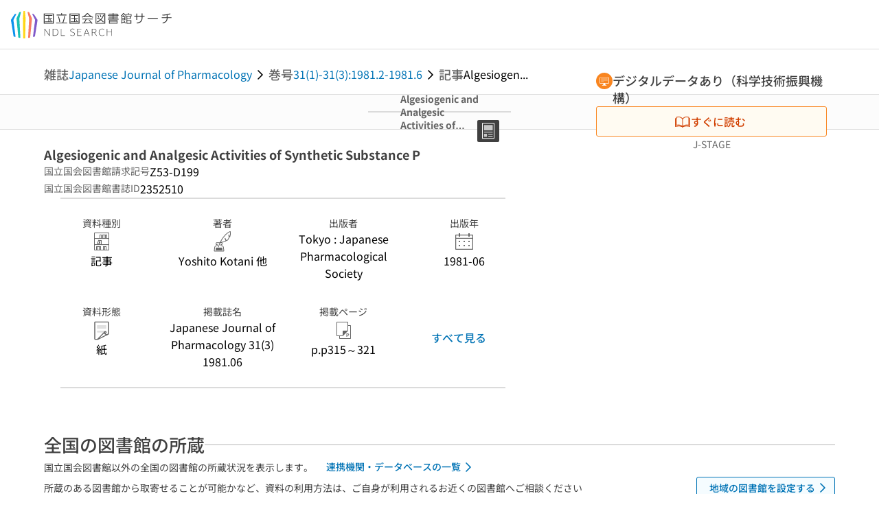

--- FILE ---
content_type: text/html;charset=utf-8
request_url: https://ndlsearch.ndl.go.jp/books/R000000004-I2352510
body_size: 74072
content:
<!DOCTYPE html><html  lang="ja"><head><meta charset="utf-8"><meta name="viewport" content="width=device-width, initial-scale=1, viewport-fit=cover"><title>Algesiogenic and Analgesic Activities of Synthetic Substance P | NDLサーチ | 国立国会図書館</title><style>.layouts-global[data-v-f6cc2025]{min-height:100vh}@media (min-width:744px),print{.layouts-global[data-v-f6cc2025]:not(.is-single){display:grid;grid-template-rows:4.5rem 1fr auto}}@media only screen and (max-width:743px){.layouts-global[data-v-f6cc2025]:not(.is-single){padding-top:3rem}}@media print{.layouts-global[data-v-f6cc2025]:not(.is-single){display:flex;flex-direction:column}}</style><style>body:has(.ui-parts-modal){touch-action:none;-webkit-overflow-scrolling:none;overflow:hidden;overscroll-behavior:none;padding-right:var(--scroll-bar-width)}</style><style>.is-stg[data-v-23aa64ee]{background-color:#d13f00;clip-path:polygon(0 0,100% 0,0 100%);color:#fff;font-size:8px;height:30px;left:0;padding-left:1px;pointer-events:none;position:fixed;top:0;width:30px;z-index:999999}.layouts-global[data-v-23aa64ee]{position:relative}.layouts-global #layouts-global-skip-link[data-v-23aa64ee]{position:absolute;clip:rect(0 0 0 0);clip-path:inset(50%);height:1px;overflow:hidden;white-space:nowrap;width:1px}.layouts-global #layouts-global-notification[data-v-23aa64ee]:empty{display:none}.layouts-global .no-lang-notification[data-v-23aa64ee]{background-color:#f5fcff;border-bottom:1px solid;border-color:#dbdbdb;color:#0073b5;text-align:center}.is-dark .layouts-global .no-lang-notification[data-v-23aa64ee]{border-color:#767676}.layouts-global .layouts-global-footer[data-v-23aa64ee]:empty{display:none}.layouts-global .layouts-global-layer[data-v-23aa64ee]{left:0;position:fixed;top:0;width:100%}@media (min-width:744px),print{.layouts-global .layouts-global-layer[data-v-23aa64ee]{min-width:1200px}}@media print{.layouts-global .layouts-global-layer[data-v-23aa64ee]{min-width:100%!important}}.layouts-global #main-overlay:not(:empty)+.layouts-global-main[data-v-23aa64ee]{display:none}.layouts-global #main-overlay[data-v-23aa64ee]{background-color:#fcfcfc;height:100%;z-index:800}.is-dark .layouts-global #main-overlay[data-v-23aa64ee]{background-color:#404040}.layouts-global #main-overlay[data-v-23aa64ee]:empty{display:none}.layouts-global #layer-scroll-back[data-v-23aa64ee]{z-index:900}.layouts-global #layer-scroll-back[data-v-23aa64ee]:empty{display:none}.layouts-global #layer-modal[data-v-23aa64ee]{z-index:1000}.layouts-global #layer-float[data-v-23aa64ee]{z-index:1100}.layouts-global #layer-notification[data-v-23aa64ee]{z-index:9999}.layouts-global #layer-loading[data-v-23aa64ee]{z-index:99999}</style><style>.global-header[data-v-8747e555]{background-color:#fff;z-index:810}.is-dark .global-header[data-v-8747e555]{background-color:#000}@media (min-width:744px),print{.global-header[data-v-8747e555]{border-bottom:1px solid;gap:1rem;padding-left:1rem;padding-right:1rem}.global-header.is-top-page[data-v-8747e555]{border-color:#fff}.is-dark .global-header.is-top-page[data-v-8747e555]{border-color:#000}.global-header[data-v-8747e555]:not(.is-top-page){border-color:#dbdbdb}.is-dark .global-header[data-v-8747e555]:not(.is-top-page){border-color:#767676}}@media only screen and (max-width:743px){.global-header[data-v-8747e555]{left:0;right:0;top:0;width:100vw}.global-header.is-top-page[data-v-8747e555]{position:absolute}.global-header.show-menu[data-v-8747e555],.global-header.show-search[data-v-8747e555],.global-header[data-v-8747e555]:not(.is-top-page){box-shadow:0 1px 8px #0000003d;position:fixed!important}.global-header-search[data-v-8747e555]{padding-left:1rem;padding-right:1rem;width:100%}}.global-header-search.pages-search-keyword[data-v-8747e555]{padding-bottom:1.5rem;padding-top:1.5rem}@media only screen and (max-width:743px){.global-header-mobile[data-v-8747e555]{background-color:#fff;height:3rem;width:100%;z-index:100}.is-dark .global-header-mobile[data-v-8747e555]{background-color:#000}}.global-header-mobile-menu[data-v-8747e555]{z-index:90}.v-enter-to[data-v-8747e555]{transform:translateY(0);transition:transform .25s ease-out}.v-enter-from[data-v-8747e555],.v-leave-to[data-v-8747e555]{transform:translateY(-100%)}.v-leave-to[data-v-8747e555]{transition:transform .25s ease-out}.v-leave-from[data-v-8747e555]{transform:translateY(0)}</style><style>.base-layout-row[data-v-99ea7693]{display:flex;flex-direction:row}.base-layout-row[horizontal-align=left][data-v-99ea7693]{justify-content:flex-start}.base-layout-row[horizontal-align=center][data-v-99ea7693]{justify-content:center}.base-layout-row[horizontal-align=right][data-v-99ea7693]{justify-content:flex-end}.base-layout-row[horizontal-align=split][data-v-99ea7693]{justify-content:space-between}.base-layout-row[vertical-align=top][data-v-99ea7693]{align-items:flex-start}.base-layout-row[vertical-align=middle][data-v-99ea7693]{align-items:center}.base-layout-row[vertical-align=bottom][data-v-99ea7693]{align-items:flex-end}.base-layout-row[vertical-align=split][data-v-99ea7693]{align-items:space-between}.base-layout-row[vertical-align=stretch][data-v-99ea7693]{align-items:stretch}.base-layout-row[direction=column][data-v-99ea7693]{align-items:stretch;flex-direction:column}@media only screen and (max-width:743px){.base-layout-row[mobile-direction=column][data-v-99ea7693]{align-items:stretch;flex-direction:column}.base-layout-row[mobile-direction=column-reverse][data-v-99ea7693]{flex-direction:column-reverse}.base-layout-row[mobile-horizontal-align=left][data-v-99ea7693]{justify-content:flex-start}.base-layout-row[mobile-horizontal-align=center][data-v-99ea7693]{justify-content:center}.base-layout-row[mobile-horizontal-align=right][data-v-99ea7693]{justify-content:flex-end}.base-layout-row[mobile-horizontal-align=split][data-v-99ea7693]{justify-content:space-between}.base-layout-row[mobile-vertical-align=top][data-v-99ea7693]{align-items:flex-start}}</style><style>.base-heading[data-v-6609c3c6]{color:#404040}.is-dark .base-heading[data-v-6609c3c6]{color:#fcfcfc}.base-heading.is-h1[data-v-6609c3c6]{font-feature-settings:"palt";font-size:2rem;font-weight:300;line-height:1.4}.is-mina .base-heading.is-h1[data-v-6609c3c6]{font-size:2.125rem}@media only screen and (max-width:743px){.base-heading.is-mobile-h1[data-v-6609c3c6]{font-feature-settings:"palt";font-size:2rem;font-weight:300;line-height:1.4}.is-mina .base-heading.is-mobile-h1[data-v-6609c3c6]{font-size:2.125rem}}.base-heading.is-h2[data-v-6609c3c6]{font-feature-settings:"palt";font-size:1.625rem;font-weight:500;line-height:1.4}.is-mina .base-heading.is-h2[data-v-6609c3c6]{font-size:1.875rem}@media only screen and (max-width:743px){.base-heading.is-mobile-h2[data-v-6609c3c6]{font-feature-settings:"palt";font-size:1.625rem;font-weight:500;line-height:1.4}.is-mina .base-heading.is-mobile-h2[data-v-6609c3c6]{font-size:1.875rem}}.base-heading.is-h3[data-v-6609c3c6]{font-feature-settings:"palt";font-size:1.375rem;font-weight:500;line-height:1.4}.is-mina .base-heading.is-h3[data-v-6609c3c6]{font-size:1.625rem}@media only screen and (max-width:743px){.base-heading.is-mobile-h3[data-v-6609c3c6]{font-feature-settings:"palt";font-size:1.375rem;font-weight:500;line-height:1.4}.is-mina .base-heading.is-mobile-h3[data-v-6609c3c6]{font-size:1.625rem}}.base-heading.is-h4[data-v-6609c3c6]{font-feature-settings:"palt";font-size:1.125rem;font-weight:700;line-height:1.4}.is-mina .base-heading.is-h4[data-v-6609c3c6]{font-size:1.375rem}@media only screen and (max-width:743px){.base-heading.is-mobile-h4[data-v-6609c3c6]{font-feature-settings:"palt";font-size:1.125rem;font-weight:700;line-height:1.4}.is-mina .base-heading.is-mobile-h4[data-v-6609c3c6]{font-size:1.375rem}}.base-heading.is-h5[data-v-6609c3c6]{font-feature-settings:"palt";font-size:1rem;font-weight:700;line-height:1.4}.is-mina .base-heading.is-h5[data-v-6609c3c6]{font-size:1.125rem}@media only screen and (max-width:743px){.base-heading.is-mobile-h5[data-v-6609c3c6]{font-feature-settings:"palt";font-size:1rem;font-weight:700;line-height:1.4}.is-mina .base-heading.is-mobile-h5[data-v-6609c3c6]{font-size:1.125rem}}.base-heading.is-h6[data-v-6609c3c6]{font-feature-settings:"palt";font-size:.875rem;font-weight:700;line-height:1.4}.is-mina .base-heading.is-h6[data-v-6609c3c6]{font-size:1rem}@media only screen and (max-width:743px){.base-heading.is-mobile-h6[data-v-6609c3c6]{font-feature-settings:"palt";font-size:.875rem;font-weight:700;line-height:1.4}.is-mina .base-heading.is-mobile-h6[data-v-6609c3c6]{font-size:1rem}}.base-heading.is-headline[data-v-6609c3c6]{font-feature-settings:"palt";font-size:1.125rem;font-weight:500;line-height:1.4}.is-mina .base-heading.is-headline[data-v-6609c3c6]{font-size:1.25rem}@media only screen and (max-width:743px){.base-heading.is-mobile-headline[data-v-6609c3c6]{font-feature-settings:"palt";font-size:1.125rem;font-weight:500;line-height:1.4}.is-mina .base-heading.is-mobile-headline[data-v-6609c3c6]{font-size:1.25rem}}.base-heading.is-headline-s[data-v-6609c3c6]{font-feature-settings:"palt";font-size:.875rem;font-weight:700;line-height:1.4}.is-mina .base-heading.is-headline-s[data-v-6609c3c6]{font-size:1rem}@media only screen and (max-width:743px){.base-heading.is-mobile-headline-s[data-v-6609c3c6]{font-feature-settings:"palt";font-size:.875rem;font-weight:700;line-height:1.4}.is-mina .base-heading.is-mobile-headline-s[data-v-6609c3c6]{font-size:1rem}}.base-heading.is-image[data-v-6609c3c6]{line-height:0}</style><style>.ui-parts-logo[data-v-cd361706]{display:block}@media (min-width:744px),print{.ui-parts-logo[data-v-cd361706]{height:2.5rem}}@media only screen and (max-width:743px){.ui-parts-logo[data-v-cd361706]{min-height:1.25rem}}.ui-parts-logo.footer[data-v-cd361706],.ui-parts-logo.header[data-v-cd361706]{height:2.5rem}@media only screen and (max-width:743px){.ui-parts-logo.header[data-v-cd361706]{height:2.5rem}}@media (min-width:744px),print{.ui-parts-logo.hero[data-v-cd361706]{height:4.5rem}}@media only screen and (max-width:743px){.ui-parts-logo.hero[data-v-cd361706]{width:18.75rem}}</style><style>.ui-parts-button-icon[data-v-a0d42431]{background-color:transparent;color:inherit;min-height:auto!important;padding:0!important}</style><style>.base-button[data-v-1c01abbe]{align-items:center;border-radius:3px;border-style:solid;border-width:0;display:inline-flex;flex-direction:row;justify-content:center}.base-button[data-v-1c01abbe]:not(.is-button-like){cursor:pointer}.base-button[size=small][data-v-1c01abbe]{font-size:.875rem;font-weight:500;line-height:1.4;min-height:2rem;padding:.3125rem .6875rem}.is-mina .base-button[size=small][data-v-1c01abbe]{font-size:1rem}.base-button[size=medium][data-v-1c01abbe]{font-size:1rem;font-weight:500;line-height:1.4;min-height:2.75rem;padding:.5625rem .9375rem}.is-mina .base-button[size=medium][data-v-1c01abbe]{font-size:1.125rem}.base-button.is-text-button[data-v-1c01abbe]{padding:.25rem .375rem}.base-button[class*=is-][data-v-1c01abbe]{border-width:1px}.base-button[data-v-1c01abbe]:hover{text-decoration:none}.base-button[data-v-1c01abbe]:disabled{cursor:default;pointer-events:none}.base-button[multiple-lines][data-v-1c01abbe]{flex-direction:column;row-gap:0}.base-button.is-fill-primary[data-v-1c01abbe]{background-color:#0073b5;border-color:#0073b5;color:#fff}.base-button.is-fill-primary[data-v-1c01abbe]:focus,.base-button.is-fill-primary[data-v-1c01abbe]:hover{background-color:#005382;border-color:#005382}.base-button.is-fill-primary[data-v-1c01abbe]:disabled{background-color:#c7c7c7;border-color:#c7c7c7}.is-dark .base-button.is-fill-primary[data-v-1c01abbe]{background-color:#0073b5;border-color:#0073b5;color:#000}.is-dark .base-button.is-fill-primary[data-v-1c01abbe]:hover{background-color:#00639c;border-color:#0962ad}.is-dark .base-button.is-fill-primary[data-v-1c01abbe]:disabled{background-color:#aaa;border-color:#aaa}@media only screen and (max-width:743px){.base-button.is-mobile-fill-primary[data-v-1c01abbe]{background-color:#0073b5;border-color:#0073b5;color:#fff}.base-button.is-mobile-fill-primary[data-v-1c01abbe]:focus,.base-button.is-mobile-fill-primary[data-v-1c01abbe]:hover{background-color:#005382;border-color:#005382}.base-button.is-mobile-fill-primary[data-v-1c01abbe]:disabled{background-color:#c7c7c7;border-color:#c7c7c7}.is-dark .base-button.is-mobile-fill-primary[data-v-1c01abbe]{background-color:#0073b5;border-color:#0073b5;color:#000}.is-dark .base-button.is-mobile-fill-primary[data-v-1c01abbe]:hover{background-color:#00639c;border-color:#0962ad}.is-dark .base-button.is-mobile-fill-primary[data-v-1c01abbe]:disabled{background-color:#aaa;border-color:#aaa}}.base-button.is-fill-secondary[data-v-1c01abbe]{background-color:#f9851f;border-color:#f9851f;color:#fff}.base-button.is-fill-secondary[data-v-1c01abbe]:focus,.base-button.is-fill-secondary[data-v-1c01abbe]:hover{background-color:#df6c06;border-color:#df6c06}.base-button.is-fill-secondary[data-v-1c01abbe]:disabled{background-color:#c7c7c7;border-color:#c7c7c7}.is-dark .base-button.is-fill-secondary[data-v-1c01abbe]{color:#000}.is-dark .base-button.is-fill-secondary[data-v-1c01abbe],.is-dark .base-button.is-fill-secondary[data-v-1c01abbe]:hover{background-color:#f9851f;border-color:#f9851f}.is-dark .base-button.is-fill-secondary[data-v-1c01abbe]:disabled{background-color:#aaa;border-color:#aaa}@media only screen and (max-width:743px){.base-button.is-mobile-fill-secondary[data-v-1c01abbe]{background-color:#f9851f;border-color:#f9851f;color:#fff}.base-button.is-mobile-fill-secondary[data-v-1c01abbe]:focus,.base-button.is-mobile-fill-secondary[data-v-1c01abbe]:hover{background-color:#df6c06;border-color:#df6c06}.base-button.is-mobile-fill-secondary[data-v-1c01abbe]:disabled{background-color:#c7c7c7;border-color:#c7c7c7}.is-dark .base-button.is-mobile-fill-secondary[data-v-1c01abbe]{background-color:#f9851f;border-color:#f9851f;color:#000}.is-dark .base-button.is-mobile-fill-secondary[data-v-1c01abbe]:hover{background-color:#f9851f;border-color:#f9851f}.is-dark .base-button.is-mobile-fill-secondary[data-v-1c01abbe]:disabled{background-color:#aaa;border-color:#aaa}}.base-button.is-outline-primary[data-v-1c01abbe]{background-color:#f5fcff;border-color:#0073b5;color:#0073b5}.base-button.is-outline-primary[data-v-1c01abbe]:focus,.base-button.is-outline-primary[data-v-1c01abbe]:hover{background-color:#ebf9ff}.base-button.is-outline-primary[data-v-1c01abbe]:disabled{background-color:#fff;border-color:#c7c7c7;color:#c7c7c7}.is-dark .base-button.is-outline-primary[data-v-1c01abbe]{background-color:#f5fcff;border-color:#0073b5;color:#0073b5}.is-dark .base-button.is-outline-primary[data-v-1c01abbe]:hover{background-color:#ebf9ff}.is-dark .base-button.is-outline-primary[data-v-1c01abbe]:disabled{background-color:#000;border-color:#aaa;color:#aaa}@media only screen and (max-width:743px){.base-button.is-mobile-outline-primary[data-v-1c01abbe]{background-color:#f5fcff;border-color:#0073b5;color:#0073b5}.base-button.is-mobile-outline-primary[data-v-1c01abbe]:focus,.base-button.is-mobile-outline-primary[data-v-1c01abbe]:hover{background-color:#ebf9ff}.base-button.is-mobile-outline-primary[data-v-1c01abbe]:disabled{background-color:#fff;border-color:#c7c7c7;color:#c7c7c7}.is-dark .base-button.is-mobile-outline-primary[data-v-1c01abbe]{background-color:#f5fcff;border-color:#0073b5;color:#0073b5}.is-dark .base-button.is-mobile-outline-primary[data-v-1c01abbe]:hover{background-color:#ebf9ff}.is-dark .base-button.is-mobile-outline-primary[data-v-1c01abbe]:disabled{background-color:#000;border-color:#aaa;color:#aaa}}.base-button.is-outline-secondary[data-v-1c01abbe]{background-color:#fffbf2;border-color:#f9851f;color:#d13f00}.base-button.is-outline-secondary[data-v-1c01abbe]:focus,.base-button.is-outline-secondary[data-v-1c01abbe]:hover{background-color:#fff8e8}.base-button.is-outline-secondary[data-v-1c01abbe]:disabled{background-color:#fff;border-color:#c7c7c7;color:#c7c7c7}.is-dark .base-button.is-outline-secondary[data-v-1c01abbe]{background-color:#fffbf2;border-color:#f9851f;color:#d13f00}.is-dark .base-button.is-outline-secondary[data-v-1c01abbe]:hover{background-color:#fff8e8}.is-dark .base-button.is-outline-secondary[data-v-1c01abbe]:disabled{background-color:#000;border-color:#aaa;color:#aaa}@media only screen and (max-width:743px){.base-button.is-mobile-outline-secondary[data-v-1c01abbe]{background-color:#fffbf2;border-color:#f9851f;color:#d13f00}.base-button.is-mobile-outline-secondary[data-v-1c01abbe]:focus,.base-button.is-mobile-outline-secondary[data-v-1c01abbe]:hover{background-color:#fff8e8}.base-button.is-mobile-outline-secondary[data-v-1c01abbe]:disabled{background-color:#fff;border-color:#c7c7c7;color:#c7c7c7}.is-dark .base-button.is-mobile-outline-secondary[data-v-1c01abbe]{background-color:#fffbf2;border-color:#f9851f;color:#d13f00}.is-dark .base-button.is-mobile-outline-secondary[data-v-1c01abbe]:hover{background-color:#fff8e8}.is-dark .base-button.is-mobile-outline-secondary[data-v-1c01abbe]:disabled{background-color:#000;border-color:#aaa;color:#aaa}}.base-button.is-outline-option[data-v-1c01abbe]{background-color:transparent;border-color:#666;color:#666}.base-button.is-outline-option[data-v-1c01abbe]:focus,.base-button.is-outline-option[data-v-1c01abbe]:hover{background-color:#f2f2f2}.base-button.is-outline-option[data-v-1c01abbe]:disabled{background-color:#fff;border-color:#c7c7c7;color:#c7c7c7}.is-dark .base-button.is-outline-option[data-v-1c01abbe]{background-color:transparent;border-color:#f2f2f2;color:#f2f2f2}.is-dark .base-button.is-outline-option[data-v-1c01abbe]:hover{background-color:#666}.is-dark .base-button.is-outline-option[data-v-1c01abbe]:disabled{background-color:#000;border-color:#aaa;color:#aaa}@media only screen and (max-width:743px){.base-button.is-mobile-outline-option[data-v-1c01abbe]{background-color:transparent;border-color:#666;color:#666}.base-button.is-mobile-outline-option[data-v-1c01abbe]:focus,.base-button.is-mobile-outline-option[data-v-1c01abbe]:hover{background-color:#f2f2f2}.base-button.is-mobile-outline-option[data-v-1c01abbe]:disabled{background-color:#fff;border-color:#c7c7c7;color:#c7c7c7}.is-dark .base-button.is-mobile-outline-option[data-v-1c01abbe]{background-color:transparent;border-color:#f2f2f2;color:#f2f2f2}.is-dark .base-button.is-mobile-outline-option[data-v-1c01abbe]:hover{background-color:#666}.is-dark .base-button.is-mobile-outline-option[data-v-1c01abbe]:disabled{background-color:#000;border-color:#aaa;color:#aaa}}.base-button.is-outline-danger[data-v-1c01abbe]{background-color:#fff7f7;border-color:#d13f00;color:#d13f00}.base-button.is-outline-danger[data-v-1c01abbe]:disabled{background-color:#fff;border-color:#c7c7c7;color:#c7c7c7}@media only screen and (max-width:743px){.base-button.is-mobile-outline-danger[data-v-1c01abbe]{background-color:#fff7f7;border-color:#d13f00;color:#d13f00}.base-button.is-mobile-outline-danger[data-v-1c01abbe]:disabled{background-color:#fff;border-color:#c7c7c7;color:#c7c7c7}}.base-button.is-text-button[data-v-1c01abbe]{background-color:transparent;border-color:transparent;color:#0073b5}.base-button.is-text-button[data-v-1c01abbe]:focus,.base-button.is-text-button[data-v-1c01abbe]:hover{background-color:#f0f8ff;border-color:transparent}.base-button.is-text-button[data-v-1c01abbe]:disabled{border-color:transparent;color:#c7c7c7}.is-dark .base-button.is-text-button[data-v-1c01abbe]{background-color:transparent;border-color:transparent;color:#0073b5}.is-dark .base-button.is-text-button[data-v-1c01abbe]:hover{background-color:#f0f8ff;border-color:transparent}.is-dark .base-button.is-text-button[data-v-1c01abbe]:disabled{border-color:transparent;color:#aaa}@media only screen and (max-width:743px){.base-button.is-mobile-text-button[data-v-1c01abbe]{background-color:transparent;border-color:transparent;color:#0073b5}.base-button.is-mobile-text-button[data-v-1c01abbe]:focus,.base-button.is-mobile-text-button[data-v-1c01abbe]:hover{background-color:#f0f8ff;border-color:transparent}.base-button.is-mobile-text-button[data-v-1c01abbe]:disabled{border-color:transparent;color:#c7c7c7}.is-dark .base-button.is-mobile-text-button[data-v-1c01abbe]{background-color:transparent;border-color:transparent;color:#0073b5}.is-dark .base-button.is-mobile-text-button[data-v-1c01abbe]:hover{background-color:#f0f8ff;border-color:transparent}.is-dark .base-button.is-mobile-text-button[data-v-1c01abbe]:disabled{border-color:transparent;color:#aaa}}.base-button.is-text-button-option[data-v-1c01abbe]{background-color:transparent;border-color:transparent;color:#666}.base-button.is-text-button-option[data-v-1c01abbe]:focus,.base-button.is-text-button-option[data-v-1c01abbe]:hover{background-color:#f2f2f2;border-color:transparent}.base-button.is-text-button-option[data-v-1c01abbe]:disabled{border-color:transparent;color:#c7c7c7}.is-dark .base-button.is-text-button-option[data-v-1c01abbe]{background-color:transparent;border-color:transparent;color:#f2f2f2}.is-dark .base-button.is-text-button-option[data-v-1c01abbe]:hover{background-color:#666;border-color:transparent}.is-dark .base-button.is-text-button-option[data-v-1c01abbe]:disabled{border-color:transparent;color:#aaa}@media only screen and (max-width:743px){.base-button.is-mobile-text-button-option[data-v-1c01abbe]{background-color:transparent;border-color:transparent;color:#666}.base-button.is-mobile-text-button-option[data-v-1c01abbe]:focus,.base-button.is-mobile-text-button-option[data-v-1c01abbe]:hover{background-color:#f2f2f2;border-color:transparent}.base-button.is-mobile-text-button-option[data-v-1c01abbe]:disabled{border-color:transparent;color:#c7c7c7}.is-dark .base-button.is-mobile-text-button-option[data-v-1c01abbe]{background-color:transparent;border-color:transparent;color:#f2f2f2}.is-dark .base-button.is-mobile-text-button-option[data-v-1c01abbe]:hover{background-color:#666;border-color:transparent}.is-dark .base-button.is-mobile-text-button-option[data-v-1c01abbe]:disabled{border-color:transparent;color:#aaa}}.base-button.is-fill-info[data-v-1c01abbe]{background-color:#f7f7f7;border-color:#ccc;color:#000}.base-button.is-fill-info[data-v-1c01abbe]:focus,.base-button.is-fill-info[data-v-1c01abbe]:hover{background-color:#f7f7f7;border-color:#aaa}.base-button.is-fill-info[data-v-1c01abbe]:disabled{background-color:#c7c7c7;border-color:#c7c7c7;color:#fff}.is-dark .base-button.is-fill-info[data-v-1c01abbe]{background-color:#f7f7f7;border-color:#ccc;color:#000}.is-dark .base-button.is-fill-info[data-v-1c01abbe]:hover{background-color:#f7f7f7;border-color:#aaa}.is-dark .base-button.is-fill-info[data-v-1c01abbe]:disabled{background-color:#aaa;border-color:#aaa;color:#000}@media only screen and (max-width:743px){.base-button.is-mobile-fill-info[data-v-1c01abbe]{background-color:#f7f7f7;border-color:#ccc;color:#000}.base-button.is-mobile-fill-info[data-v-1c01abbe]:focus,.base-button.is-mobile-fill-info[data-v-1c01abbe]:hover{background-color:#f7f7f7;border-color:#aaa}.base-button.is-mobile-fill-info[data-v-1c01abbe]:disabled{background-color:#c7c7c7;border-color:#c7c7c7;color:#fff}.is-dark .base-button.is-mobile-fill-info[data-v-1c01abbe]{background-color:#f7f7f7;border-color:#ccc;color:#000}.is-dark .base-button.is-mobile-fill-info[data-v-1c01abbe]:hover{background-color:#f7f7f7;border-color:#aaa}.is-dark .base-button.is-mobile-fill-info[data-v-1c01abbe]:disabled{background-color:#aaa;border-color:#aaa;color:#000}}.base-button.is-button-like[data-v-1c01abbe]{background-color:#f2f2f2;border-color:#c7c7c7;color:#666}.is-dark .base-button.is-button-like[data-v-1c01abbe]{background-color:#f2f2f2;border-color:#aaa;color:#f2f2f2}@media only screen and (max-width:743px){.base-button.is-mobile-button-like[data-v-1c01abbe]{background-color:#f2f2f2;border-color:#c7c7c7;color:#666}.is-dark .base-button.is-mobile-button-like[data-v-1c01abbe]{background-color:#f2f2f2;border-color:#aaa;color:#f2f2f2}}</style><style>.message-dialog-container[data-v-388e1170]{align-items:center;background-color:#0006;display:flex;height:100%;justify-content:center;left:0;overflow:hidden;position:absolute;position:fixed;top:0;width:100%;z-index:200}.message-dialog-container .message-dialog[data-v-388e1170]{background:#eee;border-radius:3px;display:flex;flex-direction:column;max-height:240px;max-width:330px;min-width:300px;overflow:auto;position:relative}.message-dialog-container .message-dialog .message-dialog-header[data-v-388e1170]{background-color:#fff;color:#444;display:flex;font-weight:700;justify-content:space-between;line-height:2rem;min-height:auto;padding:0 12px;position:relative;width:100%}.message-dialog-container .message-dialog .message-dialog-header .close-message-dialog-button[data-v-388e1170]{background-image:url("data:image/svg+xml;charset=utf-8,%3Csvg xmlns='http://www.w3.org/2000/svg' viewBox='0 0 24 24'%3E%3Cpath d='M12 4a8 8 0 1 0 8 8 8 8 0 0 0-8-8m0 15a7 7 0 1 1 7-7 7 7 0 0 1-7 7m3.33-11L12 11.33 8.67 8 8 8.67 11.33 12 8 15.33l.67.67L12 12.67 15.33 16l.67-.67L12.67 12 16 8.67z' style='fill:%23666;fill-rule:evenodd'/%3E%3C/svg%3E");background-position:50%;background-repeat:no-repeat;background-size:24px 24px;height:2rem;width:2rem}.message-dialog-container .message-dialog .message-dialog-body[data-v-388e1170]{background:#eee;box-sizing:border-box;flex-direction:column;overflow:auto;padding:16px}.message-dialog-container .message-dialog .ok-button-area[data-v-388e1170]{display:flex;justify-content:center;padding-bottom:1rem}.message-dialog-container .message-dialog .ok-button-area .ok-button[data-v-388e1170]{width:70%}</style><style>.global-footer[data-v-a6bf0a44]{border-color:currentcolor #dbdbdb #dbdbdb;border-top:1px solid #dbdbdb}.is-dark .global-footer[data-v-a6bf0a44]{border-color:#767676}@media (min-width:744px),print{.global-footer[data-v-a6bf0a44]{display:grid;grid-template-rows:auto minmax(2.5rem,auto);padding:1.5rem 4rem}.global-footer[data-v-a6bf0a44]>*{margin:auto;max-width:1152px;width:100%}}@media print,print and (min-width:744px){.global-footer[data-v-a6bf0a44]>*{width:100%!important}}@media only screen and (max-width:743px){.global-footer[data-v-a6bf0a44]{padding:.5rem 1rem 1rem}}.global-footer a[data-v-a6bf0a44]{color:#666}.is-dark .global-footer a[data-v-a6bf0a44]{color:#f2f2f2}@media screen and (max-width:460px){.global-footer-headline[data-v-a6bf0a44]{flex-direction:column-reverse!important}}@media only screen and (max-width:743px){.global-footer-headline[data-v-a6bf0a44]{align-items:stretch!important}}.global-footer-language[data-v-a6bf0a44]{cursor:pointer}@media only screen and (max-width:743px){.global-footer-language[data-v-a6bf0a44]{padding-bottom:.5rem}}</style><style>.base-layout-column[data-v-651af461]{display:flex;flex-direction:column}.base-layout-column[horizontal-align=left][data-v-651af461]{align-items:flex-start;text-align:left}.base-layout-column[horizontal-align=center][data-v-651af461]{align-items:center;text-align:center}.base-layout-column[horizontal-align=right][data-v-651af461]{align-items:flex-end;text-align:right}.base-layout-column[horizontal-align=stretch][data-v-651af461]{align-items:stretch}@media only screen and (max-width:743px){.base-layout-column[mobile-align=left][data-v-651af461]{align-items:flex-start;text-align:left}.base-layout-column[mobile-align=center][data-v-651af461]{align-items:center;text-align:center}.base-layout-column[mobile-align=right][data-v-651af461]{align-items:flex-end;text-align:right}.base-layout-column[mobile-align=stretch][data-v-651af461]{align-items:stretch}.base-layout-column[mobile-align=split][data-v-651af461]{justify-content:space-between}.base-layout-column[mobile-direction=row][data-v-651af461]{flex-direction:row}.base-layout-column[mobile-direction=row][vertical-align=top][data-v-651af461]{align-items:flex-start}.base-layout-column[mobile-direction=row][vertical-align=middle][data-v-651af461]{align-items:center}.base-layout-column[mobile-direction=row][vertical-align=bottom][data-v-651af461]{align-items:flex-end}}</style><style>.global-footer-nav-sns-external[data-v-f7b521cf]{padding:.25rem 2px}</style><style>.global-footer-copyright a[data-v-8f172f19]{color:#666}.is-dark .global-footer-copyright a[data-v-8f172f19]{color:#f2f2f2}.global-footer-copyright .page-number-label[data-v-8f172f19]{background-color:#fcfcfc;border-radius:.25rem;margin-right:2rem;padding:2px .25rem}.is-dark .global-footer-copyright .page-number-label[data-v-8f172f19]{background-color:#404040}</style><style>.base-separator[data-v-856dde95]{display:inline-block}.base-separator[color=separator][data-v-856dde95]{background-color:#dbdbdb}.base-separator[color=text-box-border][data-v-856dde95]{background-color:#aaa}</style><style>body:has(.ui-parts-modal) .scroll-back-button{right:calc(var(--scroll-bar-width) + 1rem)}</style><style>.fadezoom-enter-active[data-v-5a017d51]{transition-duration:.25s!important;transition-timing-function:cubic-bezier(.4,0,.2,1)!important}.fadezoom-leave-active[data-v-5a017d51]{transition-duration:.2s!important;transition-timing-function:cubic-bezier(.4,0,.2,1)!important}.fadezoom-enter-from[data-v-5a017d51],.fadezoom-leave-to[data-v-5a017d51]{opacity:0;transform:scale(0)}.scroll-back-button[data-v-5a017d51]{-webkit-appearance:none;-moz-appearance:none;appearance:none;bottom:1rem;cursor:pointer;position:fixed;right:1rem;z-index:790;-webkit-tap-highlight-color:transparent;background-color:#0073b5;border:none;border-radius:15%;color:#fff;height:60px;margin:auto;transition-duration:.2s;transition-property:transform,background-color,border-radius,opacity;width:60px}.is-dark .scroll-back-button[data-v-5a017d51]{background-color:#0073b5;color:#000}@media (hover:hover){.scroll-back-button[data-v-5a017d51]:hover{background-color:#555;border-radius:50%;transition-duration:.15s}}.scrolling-top[data-v-5a017d51]{background-color:#555;border-radius:50%;transition-duration:.15s}</style><style>.global-loading-screen-mask[data-v-fcfb8486]{background-color:#fff;height:100vh;opacity:.5;width:100%}.is-dark .global-loading-screen-mask[data-v-fcfb8486]{background-color:#000}.ui-parts-progress-bar[data-v-fcfb8486]{left:0;position:fixed;top:0;width:100%}.fade-enter-active[data-v-fcfb8486]{transition:opacity .15s linear}.fade-leave-active[data-v-fcfb8486]{transition:opacity .15s linear .15s}.fade-enter-from[data-v-fcfb8486],.fade-leave-to[data-v-fcfb8486]{opacity:0}</style><style>.privacy-confirmation[data-v-c3c908ed]{background-color:#fff;bottom:.5rem;box-shadow:0 1px 8px #0000003d;display:grid;gap:1rem;grid-template-rows:auto auto 1fr;left:.5rem;max-height:calc(100dvh - 1rem);padding:1.5rem 0 0;position:fixed;width:33.75rem}.privacy-confirmation[data-v-c3c908ed]>*{padding:0 1.5rem}@media only screen and (max-width:743px){.privacy-confirmation .privacy-confirmation-heading[data-v-c3c908ed]{font-feature-settings:"palt";font-size:.875rem;font-weight:700;line-height:1.4}.is-mina .privacy-confirmation .privacy-confirmation-heading[data-v-c3c908ed]{font-size:1rem}}.privacy-confirmation .details[data-v-c3c908ed]{overflow-y:auto}@media only screen and (max-width:743px){.privacy-confirmation[data-v-c3c908ed],.privacy-confirmation .details[data-v-c3c908ed]{gap:.5rem}}.privacy-confirmation .privacy-confirmation-msg[data-v-c3c908ed]{margin-bottom:-16px}@media only screen and (max-width:743px){.privacy-confirmation .privacy-confirmation-msg[data-v-c3c908ed]{font-size:.75rem;font-weight:500;line-height:1.4;margin-bottom:0;overflow-y:auto}.is-mina .privacy-confirmation .privacy-confirmation-msg[data-v-c3c908ed]{font-size:.875rem}}.privacy-confirmation .details[data-v-c3c908ed]{background-color:#fcfcfc;border-color:currentcolor #dbdbdb #dbdbdb;border-top:1px solid #dbdbdb;margin-bottom:-16px;padding-top:1rem}.is-dark .privacy-confirmation .details[data-v-c3c908ed]{background-color:#404040;border-color:#767676}@media only screen and (max-width:743px){.privacy-confirmation .details[data-v-c3c908ed]{overflow-y:auto;padding-top:.5rem}}.privacy-confirmation .privacy-confirmation-mobile-detail-button[data-v-c3c908ed]{font-size:.75rem;font-weight:500;line-height:1.4;margin-left:.5rem;padding:0;width:auto!important}.is-mina .privacy-confirmation .privacy-confirmation-mobile-detail-button[data-v-c3c908ed]{font-size:.875rem}.privacy-confirmation .privacy-confirmation-buttons[data-v-c3c908ed]{background-color:#fff;padding:1rem 1.5rem}.is-dark .privacy-confirmation .privacy-confirmation-buttons[data-v-c3c908ed]{background-color:#000}@media only screen and (max-width:743px){.privacy-confirmation .privacy-confirmation-buttons[data-v-c3c908ed]{padding:0 1rem .5rem}.privacy-confirmation .privacy-confirmation-buttons .privacy-confirmation-about-cookie[data-v-c3c908ed]{font-size:.75rem;font-weight:500;line-height:1.4}.is-mina .privacy-confirmation .privacy-confirmation-buttons .privacy-confirmation-about-cookie[data-v-c3c908ed]{font-size:.875rem}}.privacy-confirmation .privacy-confirmation-buttons .pc-buttons[data-v-c3c908ed]{display:grid}@media (min-width:744px),print{.privacy-confirmation .privacy-confirmation-buttons .pc-buttons[data-v-c3c908ed]{gap:2rem;grid-template-columns:auto 1fr auto auto}}@media only screen and (max-width:743px){.privacy-confirmation .privacy-confirmation-buttons .pc-buttons[data-v-c3c908ed]{gap:1rem;grid-template-columns:auto auto;padding:.25rem 0 .5rem}}.privacy-confirmation.show-detail[data-v-c3c908ed]{grid-template-rows:auto auto 1fr auto}.privacy-confirmation.show-detail .privacy-confirmation-msg[data-v-c3c908ed]{margin-bottom:0}.privacy-confirmation.show-detail .details[data-v-c3c908ed]{padding-bottom:1rem}.privacy-confirmation.show-detail .privacy-confirmation-buttons[data-v-c3c908ed]{border-color:currentcolor #dbdbdb #dbdbdb;border-top:1px solid #dbdbdb}.is-dark .privacy-confirmation.show-detail .privacy-confirmation-buttons[data-v-c3c908ed]{border-color:#767676}@media only screen and (max-width:743px){.privacy-confirmation.show-detail .privacy-confirmation-buttons[data-v-c3c908ed]{padding-top:.5rem}.privacy-confirmation[data-v-c3c908ed]{border-radius:0!important;bottom:0;left:0;max-height:calc(100dvh - 8rem);padding:1rem 0 0;right:0;width:100dvw}.privacy-confirmation[data-v-c3c908ed]>*{padding:0 1rem}}.is-dark .privacy-confirmation[data-v-c3c908ed]{background-color:#000}</style><style>.article .link-button[data-v-3aaa7b44]{-webkit-appearance:none;-moz-appearance:none;appearance:none;background-color:transparent;background:none;border:none;cursor:pointer;font-feature-settings:"liga";padding:0;-webkit-tap-highlight-color:transparent;font-size:1rem}.article .breadcrumb[data-v-3aaa7b44]{display:flex;margin-bottom:16px}.article .breadcrumb .row-2[data-v-3aaa7b44]{margin-left:auto}.article .bib-viewer[data-v-3aaa7b44]{background-color:#fcfcfc;display:flex;justify-content:center;padding:2rem;position:relative}.is-dark .article .bib-viewer[data-v-3aaa7b44]{background-color:#404040}.article .bib-viewer .show-button[data-v-3aaa7b44]{background-color:#1ca6f3bf;border-radius:5px;color:#fff!important;display:inline-block;font-weight:700;left:50%;line-height:1.2;padding:10px;position:absolute;text-align:center;top:50%;transform:translate(-50%,-50%);transition:all .4s ease-in-out;z-index:2}.article .bib-viewer .show-button[data-v-3aaa7b44]:hover{background-color:#1c618c}.article main[data-v-3aaa7b44]{margin-left:auto;margin-right:auto;margin-top:1rem;max-width:1024px}.article main .bib-head[data-v-3aaa7b44]{display:flex}.article main .bib-head .left[data-v-3aaa7b44]{margin-right:40px}.article main .bib-head .left .thumb[data-v-3aaa7b44]{align-items:center;background:#fff;box-shadow:0 2px 8px #00000059;display:flex;height:180px;justify-content:center;width:128px}.article main .bib-head .left .thumb .jps-icon[data-v-3aaa7b44]{align-items:center;color:#ccc;display:flex;font-size:48px;height:362px}.article main .bib-head .bib[data-v-3aaa7b44]{flex-grow:1;margin-right:40px}.article main .bib-head .bib h1.bib-title[data-v-3aaa7b44]{color:#444;font-size:34px;font-style:normal;font-weight:700;line-height:50px}.article main .bib-head .bib .author-info[data-v-3aaa7b44]{margin-bottom:8px}.article main .bib-head .bib .publish-info[data-v-3aaa7b44]{font-size:13px;margin-bottom:8px}.article main .bib-head .bib .additional-bib[data-v-3aaa7b44]{font-size:13px}.article main .bib-head .bib .additional-bib p[data-v-3aaa7b44]{margin-bottom:8px}.article main .bib-head .bib .additional-bib p .lab[data-v-3aaa7b44]{color:#696969;font-size:13px;font-style:normal;font-weight:700;line-height:19px;margin-right:8px}.article main .bib-head .right[data-v-3aaa7b44]{align-items:flex-start;display:flex;flex-direction:column;font-size:13px;width:360px}.article main .bib-head .right .bib-actions[data-v-3aaa7b44]{border:1px solid #ddd;border-radius:4px;margin-bottom:1rem;width:100%}.article main .bib-head .right .bib-actions .action-group[data-v-3aaa7b44]{padding:12px}.article main .bib-head .right .bib-actions .action-group h3[data-v-3aaa7b44]{margin-bottom:8px}.article main .bib-head .right .bib-actions .h-buttons[data-v-3aaa7b44]{display:grid;gap:8px;grid-template-columns:1fr 1fr}.article main .bib-head .right .bib-actions .btn-action[data-v-3aaa7b44]{align-items:center;background:#fafdff;border:1px solid #0a70c7;border-radius:4px;display:flex;flex-direction:column;padding:8px 4px 4px}.article main .bib-head .right .bib-actions .btn-action .jps-icon[data-v-3aaa7b44]{margin-bottom:8px}.article main .bib-head .right .bib-actions .label[data-v-3aaa7b44]{color:#858585;font-size:14px;font-style:normal;font-weight:700;line-height:20px}.article main .bib-head .right .fav[data-v-3aaa7b44]{align-items:center;display:flex;justify-content:center;margin-bottom:1rem;width:100%}.article main .bib-head .right .sns[data-v-3aaa7b44]{align-items:center;display:flex;justify-content:center;margin-bottom:12px;width:100%}.article main .bib-head .right .sns a[data-v-3aaa7b44]:not(:last-child){margin-right:14px}.article main .bib-head .right .link[data-v-3aaa7b44]{align-items:center;display:flex;margin-bottom:1rem}.article main .bib-head .right .link input[data-v-3aaa7b44]{width:260px}.article main .bib-head .right .link .jps-icon[data-v-3aaa7b44]{size:24px;color:#858585;margin-left:4.5px}.article main .bib-head .right .app-button[data-v-3aaa7b44]{justify-content:start;width:100%}.article main .bib-head .right hr[data-v-3aaa7b44]{width:100%}.article main .bib-head .right a[data-v-3aaa7b44]{font-size:13px;font-style:normal;font-weight:400;line-height:13px}.article main .bib-head .right .export[data-v-3aaa7b44]{padding:8px}.article .h-jump[data-v-3aaa7b44]{align-items:center;background:#fff;border:1px solid #ddd;border-radius:4px;display:flex;font-size:15px;height:40px;justify-content:flex-start;line-height:23px;margin-bottom:-24px;margin-top:2.5rem;padding:8px 16px;width:100%}.article .h-jump .sep[data-v-3aaa7b44]{display:inline-flex;justify-content:center;width:24px}.article .holdings[data-v-3aaa7b44]{margin-top:48px}.article .holdings h2[data-v-3aaa7b44]{font-size:26px;font-style:normal;font-weight:500;height:24px;margin-bottom:16px}.article .holdings .bib-t[data-v-3aaa7b44]{align-items:center;display:flex}.article .holdings .bib-t .download[data-v-3aaa7b44]{font-size:13px;margin-left:auto}.article .holdings .items[data-v-3aaa7b44]{background:#fff;border:1px solid #ddd;border-collapse:collapse;border-radius:2px}.article .holdings .items .item[data-v-3aaa7b44]{display:flex;font-size:13px;font-style:normal;font-weight:400;line-height:19px;padding:.5rem 1rem}.article .holdings .items .item[data-v-3aaa7b44]:not(:last-child){border-bottom:1px solid #ddd}.article .holdings .items .item p[data-v-3aaa7b44]{font-size:13px}.article .holdings .items .item .left[data-v-3aaa7b44]{flex-grow:1}.article .holdings .items .item .right button[data-v-3aaa7b44]{justify-content:left;margin-bottom:8px;max-width:240px;text-align:left}.article .holdings .items .item .right button a[data-v-3aaa7b44]{align-items:center;color:#fff!important;display:flex;line-height:20px}.article .holdings .items .item .right button a .jps-icon[data-v-3aaa7b44]{margin-right:3px}.article .holdings .closer[data-v-3aaa7b44]{margin-top:8px;text-align:center}.article .holdings .closer button[data-v-3aaa7b44]{align-items:center;background:#f6fafd;border-radius:4px;display:inline-flex;gap:2px;height:32px;justify-content:center;padding:5px 8px 3px 10px;width:187px}.article .meta[data-v-3aaa7b44]{margin-bottom:1rem;margin-top:48px}.article .raw-data[data-v-3aaa7b44]{margin-top:10rem}</style><style>.templates-ios-books[data-v-79f1b78c]{padding-bottom:6rem;padding-top:1.5rem}.templates-ios-books-full-width[data-v-79f1b78c]{margin-bottom:1rem!important;margin-top:1rem!important}.templates-ios-books-contents[data-v-79f1b78c]{margin-bottom:4rem;margin-top:1.5rem}@media (min-width:744px),print{.templates-ios-books-contents[data-v-79f1b78c]{display:grid;gap:72px;grid-template-columns:1fr 360px}}@media only screen and (max-width:743px){.templates-ios-books-contents[data-v-79f1b78c]{display:flex;flex-direction:column;gap:4rem}}</style><style>@media (min-width:744px),print{.base-layout-container[data-v-5b9e9552]{min-width:1200px;padding-left:calc(50vw - 600px);padding-right:calc(50vw - 600px);width:100%}}@media only screen and (max-width:743px){.base-layout-container[data-v-5b9e9552]{width:100%}}@media print{.base-layout-container[data-v-5b9e9552]{min-width:100%;padding-left:0;padding-right:0;width:100%}}@media (min-width:744px),print{.base-layout-container-inner[data-v-5b9e9552]{margin:auto 24px;width:auto}}@media only screen and (max-width:743px){.base-layout-container-inner[data-v-5b9e9552]{padding-left:1rem;padding-right:1rem;width:100%}}@media print{.base-layout-container-inner[data-v-5b9e9552]{margin:auto;width:auto}}</style><style>@media (min-width:744px),print{.base-layout-full-width-cancel .base-layout-container{min-width:auto;padding:0;width:100%}}@media only screen and (max-width:743px){.base-layout-full-width-cancel .base-layout-container{width:100%}}@media (min-width:744px),print{.base-layout-full-width-cancel .base-layout-container-inner{margin:auto 1rem}}@media only screen and (max-width:743px){.base-layout-full-width-cancel .base-layout-container-inner{padding-left:1rem;padding-right:1rem;width:100%}}</style><style>.ui-parts-breadcrumb>div[data-v-f10d3f78] :first-child{color:#666;font-feature-settings:"palt";font-size:1.125rem;font-weight:500;line-height:1.4}.is-mina .ui-parts-breadcrumb>div[data-v-f10d3f78] :first-child{font-size:1.25rem}.is-dark .ui-parts-breadcrumb>div[data-v-f10d3f78] :first-child{color:#f2f2f2}</style><style>@media (min-width:744px),print{.base-layout-full-width[data-v-1332f0f6]{margin-left:-24px!important;margin-right:-24px!important;width:auto!important}}@media (min-width:1200px){.base-layout-full-width[data-v-1332f0f6]{margin-left:calc(576px - 50vw)!important;margin-right:calc(576px - 50vw)!important;width:auto!important}}@media only screen and (max-width:743px){.base-layout-full-width[data-v-1332f0f6]{margin-left:-16px;margin-right:-16px}}@media print{.base-layout-full-width[data-v-1332f0f6]{margin-left:0!important;margin-right:0!important;width:100%!important}}.base-layout-full-width-mobile-only[data-v-1332f0f6]{margin-left:-16px;margin-right:-16px}</style><style>@media (min-width:744px),print{.base-layout-full-width-cancel .base-layout-full-width{margin-left:0!important;margin-right:0!important;width:auto!important}}@media (min-width:1200px){.base-layout-full-width-cancel .base-layout-full-width{margin-left:0!important;margin-right:0!important;width:auto!important}}@media only screen and (max-width:743px){.base-layout-full-width-cancel .base-layout-full-width{margin-left:0!important;margin-right:0!important}}</style><style>.pages-books-cover[data-v-f2a9a09b]{background-color:#fcfcfc;border-bottom:1px solid #dbdbdb;border-top:1px solid #dbdbdb;padding-bottom:1.5rem;padding-top:1.5rem}@media only screen and (max-width:743px){.pages-books-cover[data-v-f2a9a09b]{padding-left:1rem;padding-right:1rem}}@media (min-width:744px),print{.pages-books-cover[data-v-f2a9a09b]>*{height:100%;position:relative;width:1152px}}@media print{.pages-books-cover[data-v-f2a9a09b]>*{width:100%}}@media only screen and (max-width:743px){.pages-books-cover-row[data-v-f2a9a09b]{align-items:center!important}}@media (min-width:744px),print{.pages-books-cover-links[data-v-f2a9a09b]{position:absolute;right:12px}}</style><style>.ui-parts-book-cover[data-v-78a00e04]{position:relative}.ui-parts-book-cover-image[data-v-78a00e04]{align-items:center;background-color:#fff;border:1px solid #dbdbdb;color:#666;display:flex;justify-content:center;position:relative;width:100%}.is-dark .ui-parts-book-cover-image[data-v-78a00e04]{color:#f2f2f2}.ui-parts-book-cover-image.is-silver[data-v-78a00e04],.ui-parts-book-cover-image.is-silver .base-image[data-v-78a00e04]{aspect-ratio:1/1.414}.ui-parts-book-cover-image.is-square[data-v-78a00e04],.ui-parts-book-cover-image.is-square .base-image[data-v-78a00e04]{aspect-ratio:1/1}.ui-parts-book-cover-image .base-image[data-v-78a00e04]{max-height:100%;max-width:100%;-o-object-fit:contain;object-fit:contain}.ui-parts-book-cover-image-container[data-v-78a00e04]>:nth-child(n+2),.ui-parts-book-cover-image[data-v-78a00e04]>:nth-child(n+2){display:none}.ui-parts-book-cover-placeholder-area[data-v-78a00e04]{align-items:center;display:flex;justify-content:center;position:relative;width:100%}.ui-parts-book-cover-placeholder[data-v-78a00e04]{color:#f2f2f2;max-height:100%;max-width:100%}.ui-parts-book-cover-placeholder-text[data-v-78a00e04]{color:#666;position:absolute;text-align:left;text-decoration:none!important;width:7.125rem}.ui-parts-book-cover-placeholder-text.is-middle[data-v-78a00e04]{font-size:10px;width:3.875rem}.ui-parts-book-cover-category[data-v-78a00e04]{color:#666!important;position:absolute}@media (min-width:744px),print{.ui-parts-book-cover-category[data-v-78a00e04]{right:1rem;top:.75rem}}@media only screen and (max-width:743px){.ui-parts-book-cover-category[data-v-78a00e04]{right:.5rem;top:.5rem}}.ui-parts-book-cover-category-small[data-v-78a00e04]{color:#666!important}.ui-parts-book-cover-category-small>.base-icon[data-v-78a00e04]{margin:auto;top:.75rem}.ui-parts-book-cover-category-small>p[data-v-78a00e04]{margin-bottom:0}.is-clickable[data-v-78a00e04]{cursor:pointer}figcaption[data-v-78a00e04]{font-size:10px;size:10px}.thumbnail-help[data-v-78a00e04]{display:inline-block;margin-top:-5px!important}</style><style>@media (min-width:744px),print{.pages-books-cover-link[data-v-f5f79165]{max-width:336px;width:336px}}@media print{.pages-books-cover-link[data-v-f5f79165]{max-width:320px;width:320px}}.pages-books-cover-link .base-icon[data-v-f5f79165]{margin-top:1px}.pages-books-cover-link .pages-books-cover-link-collection[data-v-f5f79165]{text-align:center}</style><style>.ui-parts-button[size=small][data-v-af8559fa]{gap:2px}.ui-parts-button[size=medium][data-v-af8559fa]{gap:.25rem}.ui-parts-button[has-icon][size=small][data-v-af8559fa]:not([multiple-lines]){padding-left:.4375rem}.ui-parts-button[has-icon][size=medium][data-v-af8559fa]:not([multiple-lines]){padding-left:.6875rem}.ui-parts-button.is-text-button[has-icon][data-v-af8559fa]:not([multiple-lines]){padding-left:.1875rem}.ui-parts-button[next][data-v-af8559fa]{padding-left:1.125rem;padding-right:1.75rem;position:relative}.ui-parts-button[next] .ui-parts-button-right[data-v-af8559fa]{position:absolute;right:.3125rem}.ui-parts-button[previous][data-v-af8559fa]{padding-left:2.3125rem;padding-right:1.4375rem;position:relative}.ui-parts-button[previous] .ui-parts-button-left[data-v-af8559fa]{left:.3125rem;position:absolute}.ui-parts-button[align=left][data-v-af8559fa]{justify-content:space-between;padding-left:.9375rem}</style><style>.base-paragraph[font-size=mini][data-v-18de2362]{font-size:.625rem;font-weight:400;line-height:1.4}.is-mina .base-paragraph[font-size=mini][data-v-18de2362]{font-size:.75rem}.base-paragraph[font-size=caption][data-v-18de2362]{font-size:.75rem;font-weight:500;line-height:1.4}.is-mina .base-paragraph[font-size=caption][data-v-18de2362]{font-size:.875rem}.base-paragraph[font-size=small][data-v-18de2362]{font-size:.875rem;font-weight:400;line-height:1.6}.is-mina .base-paragraph[font-size=small][data-v-18de2362]{font-size:1rem}.base-paragraph[font-size=medium][data-v-18de2362]{font-size:1rem;font-weight:400;line-height:1.6}.is-mina .base-paragraph[font-size=medium][data-v-18de2362]{font-size:1.125rem}</style><style>.ui-parts-list-definition-stuff dt[data-v-9381b68f]{color:#666;font-size:.875rem;font-weight:400;line-height:1.6;white-space:nowrap}.is-mina .ui-parts-list-definition-stuff dt[data-v-9381b68f]{font-size:1rem}.is-dark .ui-parts-list-definition-stuff dt[data-v-9381b68f]{color:#f2f2f2}.ui-parts-list-definition-stuff dd[data-v-9381b68f]{max-width:676px;word-break:break-all}@media only screen and (max-width:743px){.ui-parts-list-definition-stuff dd[data-v-9381b68f]{max-width:358px}}.base-layout-row[data-v-9381b68f]{row-gap:0}</style><style>@media (min-width:744px),print{.pages-books-meta[data-v-524cd847]{margin-right:1.5rem}}.pages-books-meta .ui-parts-button-text[data-v-524cd847]{margin-right:1rem}.pages-books-meta-panel .base-layout-grid[data-v-524cd847]{gap:2rem .5rem}@media (min-width:744px),print{.pages-books-meta-panel .base-hr[data-v-524cd847]{margin:1.5rem}}.pages-books-meta-panel .base-hr[data-v-524cd847]:first-child{margin-top:0}.pages-books-meta-panel .base-hr[data-v-524cd847]:last-child{margin-bottom:0}.pages-books-meta-panel dt[data-v-524cd847]{color:#404040;font-size:.875rem;font-weight:400;line-height:1.6}.is-mina .pages-books-meta-panel dt[data-v-524cd847]{font-size:1rem}.is-dark .pages-books-meta-panel dt[data-v-524cd847]{color:#fcfcfc}.pages-books-meta-keep-all[data-v-524cd847]{word-break:keep-all}</style><style>.base-hr[data-v-b6fa9065]{border-bottom-color:#aaa;border-bottom-style:solid;border-top:none;margin:1rem 0}.base-hr.text-box-border[data-v-b6fa9065]{border-bottom-color:#aaa}.is-dark .base-hr.text-box-border[data-v-b6fa9065]{border-bottom-color:#c7c7c7}.base-hr.separator[data-v-b6fa9065]{border-bottom-color:#dbdbdb}.is-dark .base-hr.separator[data-v-b6fa9065]{border-bottom-color:#767676}.base-hr[border-width="1"][data-v-b6fa9065]{border-bottom-width:1px}.base-hr[border-width="1.5"][data-v-b6fa9065]{border-bottom-width:1.5px}.base-hr[border-width="2"][data-v-b6fa9065]{border-bottom-width:2px}.base-hr[border-width="2.5"][data-v-b6fa9065]{border-bottom-width:2.5px}.base-hr[border-width="3"][data-v-b6fa9065]{border-bottom-width:.1875rem}.base-hr[border-width="3.5"][data-v-b6fa9065]{border-bottom-width:.21875rem}.base-hr[border-width="4"][data-v-b6fa9065]{border-bottom-width:.25rem}.base-hr[border-width="4.5"][data-v-b6fa9065]{border-bottom-width:.28125rem}.base-hr[border-width="5"][data-v-b6fa9065]{border-bottom-width:.3125rem}.base-hr[border-width="5.5"][data-v-b6fa9065]{border-bottom-width:.34375rem}.base-hr[border-width="6"][data-v-b6fa9065]{border-bottom-width:.375rem}.base-hr[border-width="6.5"][data-v-b6fa9065]{border-bottom-width:.40625rem}.base-hr[border-width="7"][data-v-b6fa9065]{border-bottom-width:.4375rem}.base-hr[border-width="7.5"][data-v-b6fa9065]{border-bottom-width:.46875rem}.base-hr[border-width="8"][data-v-b6fa9065]{border-bottom-width:.5rem}.base-hr[border-width="8.5"][data-v-b6fa9065]{border-bottom-width:.53125rem}.base-hr[margin="0"][data-v-b6fa9065]{margin:0!important}.base-hr[margin="24"][data-v-b6fa9065]{margin:1.5rem 0!important}</style><style>.base-layout-grid[data-v-f750850e]{display:grid}.base-layout-grid[columns="1"][data-v-f750850e]{grid-template-columns:repeat(1,1fr)}.base-layout-grid[columns="2"][data-v-f750850e]{grid-template-columns:repeat(2,1fr)}.base-layout-grid[columns="3"][data-v-f750850e]{grid-template-columns:repeat(3,1fr)}.base-layout-grid[columns="4"][data-v-f750850e]{grid-template-columns:repeat(4,1fr)}.base-layout-grid[columns="5"][data-v-f750850e]{grid-template-columns:repeat(5,1fr)}.base-layout-grid[columns="6"][data-v-f750850e]{grid-template-columns:repeat(6,1fr)}.base-layout-grid[columns="7"][data-v-f750850e]{grid-template-columns:repeat(7,1fr)}.base-layout-grid[columns="8"][data-v-f750850e]{grid-template-columns:repeat(8,1fr)}.base-layout-grid[columns="9"][data-v-f750850e]{grid-template-columns:repeat(9,1fr)}.base-layout-grid[columns="10"][data-v-f750850e]{grid-template-columns:repeat(10,1fr)}@media (min-width:744px),print{.base-layout-grid[desktop-columns="1"][data-v-f750850e]{grid-template-columns:repeat(1,1fr)}.base-layout-grid[desktop-columns="2"][data-v-f750850e]{grid-template-columns:repeat(2,1fr)}.base-layout-grid[desktop-columns="3"][data-v-f750850e]{grid-template-columns:repeat(3,1fr)}.base-layout-grid[desktop-columns="4"][data-v-f750850e]{grid-template-columns:repeat(4,1fr)}.base-layout-grid[desktop-columns="5"][data-v-f750850e]{grid-template-columns:repeat(5,1fr)}.base-layout-grid[desktop-columns="6"][data-v-f750850e]{grid-template-columns:repeat(6,1fr)}.base-layout-grid[desktop-columns="7"][data-v-f750850e]{grid-template-columns:repeat(7,1fr)}.base-layout-grid[desktop-columns="8"][data-v-f750850e]{grid-template-columns:repeat(8,1fr)}.base-layout-grid[desktop-columns="9"][data-v-f750850e]{grid-template-columns:repeat(9,1fr)}.base-layout-grid[desktop-columns="10"][data-v-f750850e]{grid-template-columns:repeat(10,1fr)}.base-layout-grid[centering][data-v-f750850e]{grid-template-columns:1fr auto 1fr}}@media only screen and (max-width:743px){.base-layout-grid[mobile-columns="1"][data-v-f750850e]{display:flex;flex-direction:column}.base-layout-grid[mobile-columns="2"][data-v-f750850e]{grid-template-columns:repeat(2,1fr)}.base-layout-grid[mobile-columns="3"][data-v-f750850e]{grid-template-columns:repeat(3,1fr)}.base-layout-grid[mobile-columns="4"][data-v-f750850e]{grid-template-columns:repeat(4,1fr)}.base-layout-grid[mobile-columns="5"][data-v-f750850e]{grid-template-columns:repeat(5,1fr)}.base-layout-grid[mobile-columns="6"][data-v-f750850e]{grid-template-columns:repeat(6,1fr)}.base-layout-grid[mobile-columns="7"][data-v-f750850e]{grid-template-columns:repeat(7,1fr)}.base-layout-grid[mobile-columns="8"][data-v-f750850e]{grid-template-columns:repeat(8,1fr)}.base-layout-grid[mobile-columns="9"][data-v-f750850e]{grid-template-columns:repeat(9,1fr)}.base-layout-grid[mobile-columns="10"][data-v-f750850e]{grid-template-columns:repeat(10,1fr)}.base-layout-grid[centering][data-v-f750850e]{display:flex;flex-direction:column}}</style><style>.ui-parts-button-text[data-v-07122bef]{min-height:auto!important}</style><style>.element[data-v-eb99b153]{display:flex}.pages-books-abstract-closer-link[data-v-eb99b153]{cursor:pointer}</style><style>.pages-books-action-share[data-v-0af1cef1]{margin-top:1rem;padding:.75rem}.share-icon[data-v-0af1cef1]{align-items:center;display:flex}.base-panel[data-v-0af1cef1]{overflow:visible!important}.favorite-button[data-v-0af1cef1]{background-color:#fff;color:#0073b5;font-size:.625rem!important;font-weight:400!important;font-weight:600!important;line-height:1.4!important;padding:0!important}.is-dark .favorite-button[data-v-0af1cef1]{background-color:#000;color:#0073b5}.is-mina .favorite-button[data-v-0af1cef1]{font-size:.75rem!important}@media (min-width:744px),print{.favorite-button[data-v-0af1cef1]{height:3rem;width:5rem}}@media only screen and (max-width:743px){.favorite-button[data-v-0af1cef1]{height:2.5rem;width:4rem}}.favorite-button[data-v-0af1cef1]:hover{background-color:#f2f2f2}.is-dark .favorite-button[data-v-0af1cef1]:hover{background-color:#666}</style><style>@media (min-width:744px),print{.ui-parts-modal-to-login[data-v-a826e790]{height:calc(100vh - 160px);max-height:800px;min-height:480px}}@media only screen and (max-width:743px){.ui-parts-modal-to-login[data-v-a826e790]{height:calc(100vh - 160px);max-height:600px}}</style><style>.fade-enter-active[data-v-8cbfeb4a],.fade-leave-active[data-v-8cbfeb4a]{transition:opacity .1s linear}.fade-enter-from[data-v-8cbfeb4a],.fade-leave-to[data-v-8cbfeb4a]{opacity:0}.ui-parts-modal[data-v-8cbfeb4a]{position:absolute}.ui-parts-modal-window-container-wrapper[data-v-8cbfeb4a]{align-items:center;display:flex;height:100vh;height:100dvh;justify-content:center;left:0;position:fixed;top:0;width:100%;z-index:-1}.ui-parts-modal-window-container-wrapper.none[data-v-8cbfeb4a]{background-color:none;pointer-events:none}.ui-parts-modal-window-container-wrapper.none .ui-parts-modal-window-container[data-v-8cbfeb4a]{pointer-events:auto}.ui-parts-modal-window-container-wrapper.black[data-v-8cbfeb4a]{background-color:#00000040}.ui-parts-modal-window-container[data-v-8cbfeb4a]{position:relative;position:absolute}</style><style>.pages-books-section-ill-list-first[data-v-12466cdb]{gap:8px;height:56px;padding:.5rem .75rem}.pages-books-section-ill-list-area-name[data-v-12466cdb]{background-color:#f2f2f2;border-color:currentcolor #dbdbdb #dbdbdb;border-top:1px solid #dbdbdb;padding:.4375rem 1rem .3125rem}.is-dark .pages-books-section-ill-list-area-name[data-v-12466cdb]{background-color:#666;border-color:#767676}.is-dark .pages-books-section-ill-list-area-name.current[data-v-12466cdb],.pages-books-section-ill-list-area-name.current[data-v-12466cdb]{background-color:#c4e6f5}.pages-books-section-ill-list[data-v-12466cdb] .base-style-stripes>*{border-color:currentcolor #dbdbdb #dbdbdb;border-top:1px solid #dbdbdb;padding:.5rem 1rem}.is-dark .pages-books-section-ill-list[data-v-12466cdb] .base-style-stripes>*{border-color:#767676}.ui-parts-disclosure[data-v-12466cdb]{padding:.25rem .5rem}.pages-books-section-settings-library-btn[data-v-12466cdb]{white-space:nowrap}@media only screen and (max-width:743px){.pages-books-section-settings-library-btn[data-v-12466cdb]{margin:0 0 0 auto}.pages-books-section-library-info-btn[data-v-12466cdb]{margin:0 0 0 auto;white-space:nowrap;width:240px!important}}</style><style>@media only screen and (max-width:743px){.pages-books-section-bib-share-btn[data-v-56b7e549]{margin-top:1rem}}</style><style>.pages-books-section>span[data-v-1b565a42]{display:block;height:0;position:relative;top:-4rem}.pages-books-section-list[data-v-1b565a42]{border:1px solid #dbdbdb;border-radius:3px}.pages-books-section-list .pages-books-section-list-first[data-v-1b565a42]{border-bottom:1px solid #dbdbdb;padding:.5rem .75rem}.pages-books-section-list .pages-books-section-list-end[data-v-1b565a42]{padding:.5rem .75rem}.pages-books-section-list[data-v-1b565a42] .base-style-stripes>*{padding:.5rem .75rem}.pages-books-section-list[data-v-1b565a42] .base-style-stripes>:not(:last-child){border-bottom:1px solid #dbdbdb}.ui-parts-closer-controller[data-v-1b565a42]{padding:.25rem .5rem;width:11rem}</style><style>.ui-parts-anchor[data-v-7e662823]{display:block;height:0;position:relative}</style><style>.pages-books-dialog-download[data-v-161f14f0]{max-height:-moz-fit-content;max-height:fit-content;width:-moz-fit-content;width:fit-content}.pages-books-dialog-download .has-background-main[data-v-161f14f0]{display:flex;flex-direction:column;gap:8px}.pages-books-dialog-download[data-v-161f14f0] legend.ui-parts-label{min-width:7rem}</style><style>.base-style-stripes[data-v-4e5dbc21]>:nth-child(2n){background-color:#f7fbfc}</style><style>.pages-books-ndls-section-bib-list-item[data-v-f25e9589]{max-width:1200px}.pages-books-ndls-section-bib-list-item dt[data-v-f25e9589]{min-height:2rem;min-width:10rem;text-align:left}@media (min-width:744px),print{.pages-books-ndls-section-bib-list-item dt[data-v-f25e9589]{width:10rem}}.pages-books-ndls-section-bib-list-item dd[data-v-f25e9589]{white-space:pre-line}.pages-books-ndls-section-bib-list-item dd>.base-layout-row a[data-v-f25e9589],.pages-books-ndls-section-bib-list-item dd>.base-layout-row>span[data-v-f25e9589]{padding-bottom:.1875rem;padding-top:.1875rem}.pages-books-ndls-section-bib-list-item .link-field[data-v-f25e9589]{word-break:break-all}.pages-books-mina-section-bib-list-item[data-v-f25e9589]{max-width:1200px}@media (min-width:744px),print{.pages-books-mina-section-bib-list-item dt[data-v-f25e9589]{min-width:15rem;text-align:left;width:15rem}}.pages-books-mina-section-bib-list-item dd[data-v-f25e9589]{white-space:pre-line}.pages-books-mina-section-bib-list-item .link-field[data-v-f25e9589]{word-break:break-all}.section-bib-group-closer[data-v-f25e9589]:hover{cursor:pointer}.pages-books-ndls-section-bib-authority-btn[data-v-f25e9589]{margin-bottom:2px;min-width:4.75rem!important}@media (min-width:744px),print{.pages-books-ndls-section-bib-authority-btn[data-v-f25e9589]{margin-left:1.5rem}}.pages-books-mina-section-bib-authority-btn[data-v-f25e9589]{margin-bottom:2px;min-width:5rem!important}@media (min-width:744px),print{.pages-books-mina-section-bib-authority-btn[data-v-f25e9589]{margin-left:1.5rem}}</style><style>.ui-parts-disclosure span[data-v-8e4b38f1]{white-space:nowrap}</style><style>.base-panel[data-v-36c9a744]{border:1px solid #dbdbdb;border-radius:.5rem;overflow:hidden}.base-panel[has-shadow][data-v-36c9a744]{border:none;box-shadow:0 1px 8px #0000003d}.base-panel[size=small][data-v-36c9a744]{border-radius:.25rem}.base-panel[size=medium][data-v-36c9a744]{border-radius:.5rem}a.base-panel[data-v-36c9a744]{text-decoration:none}.is-dark a.base-panel[data-v-36c9a744],a.base-panel[data-v-36c9a744]{color:#0073b5}a.base-panel[data-v-36c9a744]:hover{background-color:#f5fcff}</style><style>.ui-parts-select[data-v-3e3a98f8]{flex-wrap:wrap}</style><style>.base-select[data-v-e06449a2]{-webkit-appearance:none;-moz-appearance:none;appearance:none;background-color:#fff;background-image:url("data:image/svg+xml;charset=utf-8,%3Csvg xmlns='http://www.w3.org/2000/svg' fill='none' viewBox='0 0 24 24'%3E%3Cpath fill='%230073b5' d='M17.376 9H6.624a.3.3 0 0 0-.234.487l5.376 6.72a.3.3 0 0 0 .468 0l5.376-6.72A.3.3 0 0 0 17.376 9'/%3E%3C/svg%3E");background-position:center right .5rem;background-repeat:no-repeat;background-size:1rem;border:1px solid #aaa;border-radius:1.25rem;color:#000;font-size:.875rem;font-weight:400;line-height:1.6;outline-color:#0073b5;padding:.25rem 1.5625rem .25rem .6875rem}.is-mina .base-select[data-v-e06449a2]{font-size:1rem}.is-dark .base-select[data-v-e06449a2]{color:#fff;outline-color:#0073b5}@media only screen and (max-width:743px){.base-select[data-v-e06449a2]{width:100%}}</style><style>.library-address[data-v-882c45bc]{font-size:.875rem}.to-library-page.ui-parts-button[data-v-882c45bc]{padding-right:1.5rem}.to-library-page.ui-parts-button[data-v-882c45bc] .ui-parts-button-right{right:0}.pages-books-section-library-item-gap[data-v-882c45bc]{-moz-column-gap:1.5rem!important;column-gap:1.5rem!important}</style><link rel="stylesheet" href="/_nuxt/entry.HO5Pf9ZI.css" crossorigin><link rel="stylesheet" href="/_nuxt/_bibId_.CPM0HDLA.css" crossorigin><link rel="stylesheet" href="/_nuxt/UiPartsListDefinitionStuff.C5GwEg-A.css" crossorigin><link rel="stylesheet" href="/_nuxt/UiPartsPageNavigationInput.CPTGQu4Q.css" crossorigin><link rel="stylesheet" href="/_nuxt/BaseTextarea.CYPYNAF5.css" crossorigin><link rel="stylesheet" href="/_nuxt/BaseHrFullWidth.B4wkrCVY.css" crossorigin><link rel="stylesheet" href="/_nuxt/UiPartsStickyNavigation.C6pWwoKO.css" crossorigin><link rel="stylesheet" href="/_nuxt/PagesRequestIllText.Cr5cuJ0I.css" crossorigin><link rel="stylesheet" href="/_nuxt/UiPartsCardLink.BrnN11LM.css" crossorigin><link rel="stylesheet" href="/_nuxt/PagesBeforeCartRcopyDialog.C2K-yhJm.css" crossorigin><link rel="stylesheet" href="/_nuxt/UiPartsListDefinitionItem.B_5xnGwb.css" crossorigin><link rel="stylesheet" href="/_nuxt/UiPartsInputCheckbox.5FZokyMV.css" crossorigin><link rel="stylesheet" href="/_nuxt/UiPartsTextarea.Cg-eLj8w.css" crossorigin><link rel="stylesheet" href="/_nuxt/UiPartsButtonHelpIcon.6E0PDmBf.css" crossorigin><link rel="stylesheet" href="/_nuxt/UiPartsList.C8kljNXJ.css" crossorigin><link rel="modulepreload" as="script" crossorigin href="/_nuxt/bl3FTDwG.js"><link rel="modulepreload" as="script" crossorigin href="/_nuxt/KrNVJli4.js"><link rel="modulepreload" as="script" crossorigin href="/_nuxt/BoPaNow8.js"><link rel="modulepreload" as="script" crossorigin href="/_nuxt/8AkZT1ut.js"><link rel="modulepreload" as="script" crossorigin href="/_nuxt/Dj2ZcXgG.js"><link rel="modulepreload" as="script" crossorigin href="/_nuxt/LvsVt4zP.js"><link rel="modulepreload" as="script" crossorigin href="/_nuxt/Dc_CXJsz.js"><link rel="modulepreload" as="script" crossorigin href="/_nuxt/BqEeYm_u.js"><link rel="modulepreload" as="script" crossorigin href="/_nuxt/CXAMJAFQ.js"><link rel="modulepreload" as="script" crossorigin href="/_nuxt/BQVhKb_4.js"><link rel="modulepreload" as="script" crossorigin href="/_nuxt/BRnks3s-.js"><link rel="modulepreload" as="script" crossorigin href="/_nuxt/BJkpUR_4.js"><link rel="modulepreload" as="script" crossorigin href="/_nuxt/L1Eqb2dl.js"><link rel="modulepreload" as="script" crossorigin href="/_nuxt/BctCdl1E.js"><link rel="modulepreload" as="script" crossorigin href="/_nuxt/vwF8e0hw.js"><link rel="modulepreload" as="script" crossorigin href="/_nuxt/CK9A40oX.js"><link rel="modulepreload" as="script" crossorigin href="/_nuxt/DQZze0D_.js"><link rel="modulepreload" as="script" crossorigin href="/_nuxt/CrZeNHfh.js"><link rel="modulepreload" as="script" crossorigin href="/_nuxt/Dyh1qqCx.js"><link rel="modulepreload" as="script" crossorigin href="/_nuxt/DvDJBqe9.js"><link rel="modulepreload" as="script" crossorigin href="/_nuxt/C-Uyrbnt.js"><link rel="modulepreload" as="script" crossorigin href="/_nuxt/DY0pSRq7.js"><link rel="modulepreload" as="script" crossorigin href="/_nuxt/D45H4gIg.js"><link rel="modulepreload" as="script" crossorigin href="/_nuxt/DIJhAcrY.js"><link rel="modulepreload" as="script" crossorigin href="/_nuxt/DRDystd_.js"><link rel="modulepreload" as="script" crossorigin href="/_nuxt/aTooNxlL.js"><link rel="modulepreload" as="script" crossorigin href="/_nuxt/CvUlDT3A.js"><link rel="modulepreload" as="script" crossorigin href="/_nuxt/CLZ7l_aX.js"><link rel="modulepreload" as="script" crossorigin href="/_nuxt/C-Onm1KS.js"><link rel="modulepreload" as="script" crossorigin href="/_nuxt/DagunOTn.js"><link rel="preload" as="fetch" fetchpriority="low" crossorigin="anonymous" href="/_nuxt/builds/meta/cf3e5123-3b60-4755-a0fe-8b418d6820c9.json"><link rel="prefetch" as="script" crossorigin href="/_nuxt/BYk5rXtJ.js"><link rel="prefetch" as="script" crossorigin href="/_nuxt/XzP5OYe9.js"><link rel="prefetch" as="script" crossorigin href="/_nuxt/S9s83EE2.js"><link rel="prefetch" as="style" crossorigin href="/_nuxt/SearchBibMinaPart.CiOh_X-l.css"><link rel="prefetch" as="script" crossorigin href="/_nuxt/CbONsDPa.js"><link rel="prefetch" as="style" crossorigin href="/_nuxt/CmsSearchJson.BWu3Uw2V.css"><link rel="prefetch" as="script" crossorigin href="/_nuxt/Bz0Oaz1m.js"><meta name="format-detection" content="telephone=no"><link rel="icon" href="/assets/ndls/favicon/favicon.ico"><link rel="icon" type="image/svg+xml" href="/assets/ndls/favicon/favicon.svg"><link rel="apple-touch-icon" sizes="180x180" href="/assets/ndls/favicon/apple-touch-icon.png"><link rel="mask-icon" href="/assets/ndls/favicon/favicon.svg" color="#FFFFFF"><meta property="og:site_name" content="国立国会図書館サーチ（NDLサーチ）"><script type="application/ld+json">[{"@context":"https://schema.org","@type":"BreadcrumbList","itemListElement":[{"@type":"ListItem","position":1,"item":{"@id":"https://ndlsearch.ndl.go.jp/","name":"国立国会図書館サーチ（NDLサーチ）"}},{"@type":"ListItem","position":2,"item":{"@id":"https://ndlsearch.ndl.go.jp/books/R000000004-I2352510","name":"Algesiogenic and Analgesic Activities of Synthetic Substance P"}}]},{"@context":"https://schema.org","@type":"WebSite","name":"国立国会図書館サーチ（NDLサーチ）","url":"https://ndlsearch.ndl.go.jp","potentialAction":[{"@type":"SearchAction","target":{"@type":"EntryPoint","urlTemplate":"https://ndlsearch.ndl.go.jp/site/search?cs=page&keyword={search_term_string}"},"query-input":"required name=search_term_string"}]},{"@context":"https://schema.org","@type":"Article","headline":"Algesiogenic and Analgesic Activities of Synthetic Substance P","datePublished":"2023-10-10T00:24:24.916Z+09:00"}]</script><link rel="search" type="application/opensearchdescription+xml" title="NDL Search" href="https://ndlsearch.ndl.go.jp/api/opensearch_description"><link rel="alternate" hreflang="ja" href="https://ndlsearch.ndl.go.jp/books/R000000004-I2352510"><link rel="alternate" hreflang="en" href="https://ndlsearch.ndl.go.jp/en/books/R000000004-I2352510"><meta property="og:url" content="https://ndlsearch.ndl.go.jp/books/R000000004-I2352510"><meta property="og:locale" content="ja_JP"><meta property="og:title" content="Algesiogenic and Analgesic Activities of Synthetic Substance P | NDLサーチ | 国立国会図書館"><meta property="og:type" content="article"><meta name="twitter:card" content="summary"><meta property="og:image" content="https://ndlsearch.ndl.go.jp/assets/ndls/og.png"><script type="module" src="/_nuxt/bl3FTDwG.js" crossorigin></script></head><body><div id="__nuxt"><div class="layouts-global is-light" data-v-f6cc2025 data-v-23aa64ee><!----><a href="/books/R000000004-I2352510#main" class="router-link-active router-link-exact-active lang-link" rel="noopener" id="layouts-global-skip-link" data-v-23aa64ee><!--[-->本文に飛ぶ<!--]--><!----></a><!--[--><header class="base-layout-row global-header" horizontal-align="split" vertical-align="middle" mobile-direction="column" data-v-f6cc2025 data-v-8747e555 data-v-99ea7693><!--[--><div class="base-layout-row global-header-search" gap="16" horizontal-align="left" vertical-align="middle" mobile-direction="column" flex-grow data-v-8747e555 data-v-99ea7693><!--[--><div class="base-layout-row global-header-mobile" horizontal-align="split" vertical-align="middle" data-v-8747e555 data-v-99ea7693><!--[--><!--[--><a href="/" class="lang-link" rel="noopener" data-v-8747e555><!--[--><p class="base-heading is-image" style="overflow:hidden;" data-v-8747e555 data-v-6609c3c6><!--[--><svg viewBox="0 0 246 42" fill="none" xmlns="http://www.w3.org/2000/svg" class="ui-parts-logo header global-header-logo" role="img" data-v-8747e555 data-v-cd361706><!--[--><title data-v-cd361706>国立国会図書館サーチ（NDL SEARCH）</title><!--]--><path d="M6.40913 4.6513C6.02399 4.71056 5.54009 5.01669 5.33271 5.33271L0.286388 13.1145C0.079005 13.4404 -0.049375 14.0132 0.0197527 14.3884L3.90078 38.4449C3.96003 38.8201 4.31554 39.2151 4.69081 39.304L6.33012 39.7188C6.70539 39.8175 6.97202 39.5805 6.92265 39.1954L3.76252 14.3094C3.71315 13.9243 3.82178 13.3318 3.98966 12.996L8.04844 4.99694C8.2262 4.6513 8.04844 4.41429 7.67317 4.47355L6.40913 4.6513Z" fill="#0A91ED"></path><path d="M13.5293 1.59982C13.1441 1.62945 12.6997 1.93559 12.5417 2.2911L8.70021 10.7938C8.54221 11.1493 8.44345 11.7418 8.48295 12.127L11.2382 40.1829C11.2777 40.5681 11.6233 40.9236 11.9986 40.973L13.6675 41.1902C14.0527 41.2396 14.3489 40.9631 14.3292 40.578L12.8676 12.1171C12.8479 11.732 12.9071 11.1098 13.0059 10.7444L15.1982 2.14297C15.297 1.7677 15.06 1.49119 14.6748 1.51094L13.5391 1.58995L13.5293 1.59982Z" fill="#1AC1B5"></path><path d="M34.2281 4.65131C34.6132 4.71056 35.0971 5.0167 35.3045 5.33271L40.3508 13.1046C40.5582 13.4305 40.6866 14.0033 40.6175 14.3786L36.7364 38.435C36.6772 38.8102 36.3217 39.2053 35.9464 39.2941L34.3071 39.7089C33.9318 39.8077 33.6652 39.5707 33.7146 39.1855L36.8747 14.2996C36.9241 13.9144 36.8154 13.3219 36.6476 12.9861L32.5888 4.98707C32.411 4.64143 32.5888 4.40442 32.964 4.46367L34.2281 4.64143V4.65131Z" fill="#805AC9"></path><path d="M27.0585 1.59982C27.4437 1.62945 27.8881 1.93559 28.0461 2.2911L31.8876 10.7938C32.0456 11.1493 32.1444 11.7418 32.1049 12.127L29.3496 40.1829C29.3101 40.5681 28.9645 40.9236 28.5892 40.973L26.9203 41.1902C26.5351 41.2396 26.2389 40.9631 26.2586 40.578L27.7202 12.1171C27.7399 11.732 27.6807 11.1098 27.5819 10.7444L25.3797 2.14297C25.281 1.7677 25.518 1.49119 25.9031 1.51094L27.0388 1.58995L27.0585 1.59982Z" fill="#FA7D64"></path><path d="M19.6916 0C19.3064 0 18.9707 0.316012 18.941 0.701152L18.2991 9.90501C18.2695 10.2901 18.2596 10.9222 18.2596 11.3073L18.704 41.2988C18.704 41.684 19.0299 42 19.4151 42H21.0445C21.4296 42 21.7457 41.684 21.7555 41.2988L22.3086 11.3073C22.3086 10.9222 22.2987 10.2901 22.2592 9.91488L21.4889 0.711028C21.4593 0.325888 21.1136 0.00987538 20.7285 0.00987538H19.6718L19.6916 0Z" fill="#FFD616"></path><path d="M63.5481 15.8994H58.2746V11.7912H62.9358V10.8234H58.2746V7.37691H63.2814V6.34H52.4876V7.37691H57.1686V10.8234H52.774V11.7912H57.1686V15.8994H52.1223V16.9363H63.5481V15.8994Z" fill="#323232"></path><path d="M50.2756 19.4347H65.375V3.97977H50.2756V19.4347ZM64.19 5.01668V18.3978H51.4606V5.01668H64.19Z" fill="#323232"></path><path d="M59.9139 12.3047L59.0745 12.9071L59.1437 12.9762C59.9436 13.8552 60.4867 14.5563 61.0397 15.4253L61.0891 15.5043L61.968 14.8427L61.9186 14.7736C61.3952 14.0132 60.7928 13.2034 59.9732 12.364L59.9238 12.3047H59.9139Z" fill="#323232"></path><path d="M73.1272 8.1373L72.0014 8.47306L72.0409 8.56194C73.1272 11.3863 73.7691 14.1317 73.937 16.7091V16.8079L75.1813 16.6203V16.5412C74.9936 14.023 74.0259 10.4481 73.1568 8.2163L73.1272 8.1373Z" fill="#323232"></path><path d="M85.0172 5.63883H78.134V3.15024H76.8996V5.63883H70.0066V6.7745H85.0172V5.63883Z" fill="#323232"></path><path d="M82.7952 8.13732L82.8149 8.05832L81.6002 7.76205L81.5805 7.86081C80.9978 11.3468 80.1683 14.3193 78.8253 17.7954H69.2363V18.9015H85.8368V17.7954H80.1189C81.3237 14.6847 82.1236 11.7912 82.7853 8.14719L82.7952 8.13732Z" fill="#323232"></path><path d="M89.7079 19.4347H104.807V3.97977H89.7079V19.4347ZM103.622 5.01668V18.3978H90.893V5.01668H103.622Z" fill="#323232"></path><path d="M99.3464 12.3047L98.507 12.9071L98.5761 12.9762C99.376 13.8552 99.9191 14.5563 100.472 15.4253L100.522 15.5043L101.4 14.8427L101.351 14.7736C100.828 14.0132 100.225 13.2034 99.4056 12.364L99.3562 12.3047H99.3464Z" fill="#323232"></path><path d="M102.971 15.8994H97.6971V11.7912H102.368V10.8234H97.6971V7.37691H102.704V6.34H91.9101V7.37691H96.5911V10.8234H92.1965V11.7912H96.5911V15.8994H91.5546V16.9363H102.971V15.8994Z" fill="#323232"></path><path d="M109.232 12.9762H114.219C113.33 14.9118 112.461 16.5018 111.562 17.8251C110.822 17.8547 110.101 17.8744 109.241 17.8942H109.143L109.271 19.0397H109.35C110.229 18.9904 111.325 18.941 112.51 18.8916C113.695 18.8422 114.969 18.783 116.233 18.7138C116.915 18.6743 118.297 18.5657 119.551 18.467L119.956 18.4373C121.122 18.3485 122.228 18.2596 122.721 18.2398C123.116 18.7336 123.413 19.1187 123.729 19.7113L123.778 19.8001L124.785 19.0397L124.736 18.9706C123.413 17.0251 121.912 15.376 119.877 13.628L119.818 13.5786L118.949 14.3193L119.028 14.3884C119.956 15.1785 120.875 16.087 121.902 17.2424C120.49 17.3905 119.058 17.4794 117.665 17.5683C116.579 17.6275 115.483 17.667 114.416 17.7164C113.922 17.7362 113.438 17.7559 112.945 17.7757C113.814 16.4623 114.851 14.5662 115.572 12.9762H125.032V11.8998H109.222V12.9762H109.232Z" fill="#323232"></path><path d="M120.904 6.50786C119.65 5.54008 118.534 4.41428 117.606 3.15023L117.576 3.11073H116.46L116.431 3.15023C115.423 4.52291 114.327 5.63883 113.083 6.57699C111.71 7.59416 110.18 8.39406 108.55 8.96683L108.451 8.99646L109.014 10.1716L109.093 10.1321C110.387 9.53961 111.414 9.01621 112.303 8.49282V9.4606H121.892V8.57182C122.82 9.14459 123.867 9.70749 125.042 10.2605L125.111 10.3L125.763 9.18409L125.664 9.14459C123.857 8.45331 122.336 7.61391 120.884 6.50786H120.904ZM112.52 8.37431C112.984 8.08792 113.399 7.81142 113.804 7.51515C115.009 6.61649 116.055 5.59933 117.082 4.30565C117.942 5.47095 119.048 6.56712 120.391 7.54478C120.766 7.82129 121.171 8.0978 121.595 8.37431H112.53H112.52Z" fill="#323232"></path><path d="M137.07 9.4606L137.09 9.54948L138.196 9.31247L138.176 9.22359C137.87 7.92991 137.485 6.76462 136.971 5.54995L136.942 5.48082L135.856 5.75733L135.895 5.85608C136.438 7.13001 136.804 8.24593 137.07 9.4606Z" fill="#323232"></path><path d="M131.935 17.4695C134.216 16.6203 135.727 15.7018 137.485 14.1119C138.937 15.1093 140.063 16.1166 141.139 17.3609L141.208 17.4399L142.028 16.4919L141.969 16.4326C140.902 15.3068 139.796 14.3687 138.275 13.3219C139.954 11.5443 141.228 9.25322 142.186 6.32023L142.215 6.24123L141.139 5.77708L141.109 5.86596C140.211 8.69032 139.026 10.7839 137.268 12.6504C135.431 11.5443 134.048 10.8629 132.172 10.1321L132.093 10.1025L131.599 11.1098L131.688 11.1394C133.407 11.7714 134.918 12.5121 136.448 13.4404C135.076 14.6748 133.347 15.6821 131.313 16.4425L131.214 16.482L131.866 17.4992L131.935 17.4794V17.4695Z" fill="#323232"></path><path d="M133.732 10.0729L133.752 10.1618L134.838 9.8655L134.819 9.77662C134.424 8.29531 133.989 7.12014 133.446 6.08323L133.407 6.0141L132.36 6.35974L132.409 6.44862C132.982 7.60404 133.258 8.34469 133.732 10.0729Z" fill="#323232"></path><path d="M129.575 19.4644H144.171V3.61438H129.575V19.4644ZM142.966 4.6908V18.3583H130.73V4.6908H142.966Z" fill="#323232"></path><path d="M163.102 4.15753H156.861V3.14037H155.735V4.15753H149.533V5.14507H155.735V6.13261H148.17V7.08064H155.735V8.06818H149.533V9.03597H155.735V10.063H149.257V11.011H155.735V12.0578H148.17V13.0059H164.771V12.0578H156.861V11.011H163.675V10.063H156.861V9.03597H163.102V7.08064H164.771V6.13261H163.102V4.15753ZM161.976 7.08064V8.06818H156.861V7.08064H161.976ZM156.861 6.13261V5.14507H161.976V6.13261H156.861Z" fill="#323232"></path><path d="M149.977 19.4644H162.944V14.0329H149.977V19.4644ZM161.798 17.1733V18.5163H151.143V17.1733H161.798ZM161.798 14.9809V16.2746H151.143V14.9809H161.798Z" fill="#323232"></path><path d="M180.423 3.18974H179.258V4.86856H175.318V8.47307H176.404V5.8956H183.514V8.47307H184.62V4.86856H180.423V3.18974Z" fill="#323232"></path><path d="M173.431 14.7736L173.382 14.7044L172.493 15.2278L172.543 15.3068C172.799 15.692 173.036 16.087 173.264 16.5215C172.434 16.8178 171.526 17.114 170.429 17.4399V14.0428H174.952V8.07805H172.671V6.577H171.565V8.07805H169.343V17.7461C169.185 17.7856 169.017 17.8251 168.859 17.8646C168.681 17.9041 168.494 17.9534 168.316 17.9929L168.227 18.0127L168.504 19.1187L168.593 19.0891C170.558 18.5262 172.237 17.9831 173.728 17.4103C173.965 17.9139 174.202 18.4571 174.459 19.1385L174.488 19.2274L175.515 18.783L175.486 18.704C174.972 17.3609 174.291 16.0771 173.431 14.7736ZM170.429 10.5568V9.06559H173.817V10.5568H170.429ZM170.429 13.0355V11.5246H173.817V13.0355H170.429Z" fill="#323232"></path><path d="M177.875 12.206H183.09V7.28802H176.759V19.4644H184.107V14.2798H177.865V12.1961L177.875 12.206ZM181.984 8.29531V11.1691H177.875V8.29531H181.984ZM177.875 18.4472V15.3068H182.971V18.4472H177.875Z" fill="#323232"></path><path d="M168.731 8.27556C170.192 7.17939 171.348 5.92521 172.375 4.33528C172.987 5.26356 173.609 6.05359 174.616 6.84362L174.695 6.90288L175.288 5.94496L175.229 5.89559C174.241 5.09568 173.55 4.30565 172.849 3.16011L172.819 3.12061H171.861L171.832 3.16011C170.765 4.9278 169.55 6.2511 168.148 7.19914L168.079 7.23864L168.652 8.33481L168.731 8.27556Z" fill="#323232"></path><path d="M201.27 3.74277H199.996V7.32753H193.202V3.83165H191.928V7.32753H188.699V8.56195H191.928V13.6577H193.202V8.56195H199.996V11.0505C199.996 12.7195 199.394 14.9316 197.705 16.1265C196.441 17.0449 194.654 17.5979 192.402 17.7757H192.284L192.738 19.0496H192.807C195.118 18.8027 196.974 18.1905 198.337 17.2325C200.194 15.929 201.26 13.6774 201.26 11.0407V8.55208H204.509V7.31766H201.26V3.74277H201.27Z" fill="#323232"></path><path d="M224.813 10.7543H209.18V12.0973H224.813V10.7543Z" fill="#323232"></path><path d="M239.705 9.63838V6.12274C241.265 5.82648 242.776 5.43147 244.198 4.92782L244.297 4.88832L243.606 3.76253L243.537 3.79215C239.893 5.21421 234.866 5.72773 231.667 5.72773H231.558L231.815 6.91277H231.884C234.076 6.87327 236.278 6.68564 238.431 6.34V9.64826H230.788V10.8432H238.431V10.8629C238.431 11.7912 238.273 14.1119 236.812 15.5537C235.794 16.5511 234.185 17.3116 231.864 17.8646L231.755 17.8942L232.368 19.0299L232.437 19.0101C234.718 18.4373 236.357 17.6671 237.463 16.64C238.905 15.2871 239.695 13.2429 239.695 10.8926V10.8531H245.699V9.65813H239.715L239.705 9.63838Z" fill="#323232"></path><path d="M58.6598 36.924L51.9741 27.2363H51.2039V38.0103H51.8556V28.2436L58.5709 38.0103H59.3214V27.2363H58.6598V36.924Z" fill="#323232"></path><path d="M66.8465 27.2363H63.9431V38.0103H66.8959C70.1942 38.0103 72.3273 36.3217 72.3273 32.6678C72.3273 29.557 70.7473 27.2363 66.8465 27.2363ZM66.8563 37.3783H64.6344V27.8683H66.7872C70.3127 27.8683 71.5965 29.9125 71.5965 32.6579C71.5965 35.9069 69.7795 37.3783 66.8563 37.3783Z" fill="#323232"></path><path d="M77.0675 27.2363H76.3663V38.0103H82.5582V37.3783H77.0675V27.2363Z" fill="#323232"></path><path d="M94.4679 32.2629C92.8977 31.7395 91.5941 31.3543 91.5941 29.8434C91.5941 28.6682 92.3447 27.6807 94.2506 27.6807C95.3863 27.6807 96.1961 28.0263 96.9861 28.7077L97.2231 28.0263C96.3936 27.3548 95.4653 27.0289 94.2901 27.0289C91.9793 27.0289 90.893 28.2831 90.893 29.8829C90.893 31.7592 92.4632 32.332 94.1222 32.8653C95.7023 33.4084 96.996 33.7639 96.996 35.3341C96.996 36.6179 96.1566 37.5462 94.1815 37.5462C92.8187 37.5462 91.7818 37.1018 90.8732 36.3118L90.6362 36.9833C91.5941 37.7832 92.7594 38.1881 94.1617 38.1881C96.5615 38.1881 97.707 37.0129 97.707 35.2749C97.707 33.3393 96.1961 32.8159 94.4778 32.253L94.4679 32.2629Z" fill="#323232"></path><path d="M102.131 32.6085H107.266V31.9864H102.131V27.8782H107.859V27.2363H101.44V38.0103H107.977V37.3783H102.131V32.6085Z" fill="#323232"></path><path d="M115.374 27.2363L111.207 38.0103H111.937L113.241 34.6132H118.248L119.551 38.0103H120.292L116.125 27.2363H115.364H115.374ZM113.488 33.9812L115.749 28.0658L118.011 33.9812H113.478H113.488Z" fill="#323232"></path><path d="M130.73 30.3075C130.73 28.2436 129.308 27.2363 126.899 27.2363H123.877V38.0103H124.578V33.438H127.313L130.79 38.0103H131.629L128.084 33.3492C129.289 33.1319 130.74 32.4011 130.74 30.3075H130.73ZM127.086 32.8258H124.578V27.8782H126.839C128.834 27.8782 130.019 28.5596 130.019 30.3174C130.019 32.4604 128.222 32.8159 127.086 32.8159V32.8258Z" fill="#323232"></path><path d="M139.431 37.5659C136.932 37.5659 135.115 35.8575 135.115 32.6381C135.115 29.4188 136.725 27.6906 139.431 27.6906C140.734 27.6906 141.722 28.1053 142.522 28.9151L142.788 28.2436C141.978 27.4733 140.843 27.0388 139.431 27.0388C136.438 27.0388 134.374 29.0534 134.374 32.6381C134.374 36.2229 136.409 38.2078 139.401 38.2078C140.981 38.2078 142.156 37.6252 142.926 36.8845L142.719 36.2328C142.008 36.9734 140.892 37.5659 139.421 37.5659H139.431Z" fill="#323232"></path><path d="M153.681 27.2363V31.9864H147.341V27.2363H146.649V38.0103H147.341V32.6085H153.681V38.0103H154.372V27.2363H153.681Z" fill="#323232"></path></svg><!--]--></p><!--]--><!----></a><!--]--><div class="base-layout-row" gap="16" horizontal-align="left" vertical-align="middle" is-hidden-desktop data-v-8747e555 data-v-99ea7693><!--[--><button class="base-button is-text-button-option ui-parts-button-icon" type="button" size="medium" width="32" height="32" data-v-8747e555 data-v-a0d42431 data-v-1c01abbe><!--[--><svg viewBox="0 0 24 24" fill="none" xmlns="http://www.w3.org/2000/svg" class="base-icon" width="32" height="32" aria-hidden="true" role="img" data-v-a0d42431><!--[--><!--]--><path fill-rule="evenodd" clip-rule="evenodd" d="M20.78 19.08L17.83 16.13C19.0873 14.4724 19.6683 12.3992 19.4557 10.3296C19.243 8.26001 18.2526 6.34831 16.6846 4.98093C15.1165 3.61355 13.0878 2.89248 11.0085 2.96346C8.92924 3.03445 6.95444 3.8922 5.4833 5.36334C4.01216 6.83447 3.15441 8.80927 3.08343 10.8886C3.01244 12.9679 3.73352 14.9965 5.1009 16.5646C6.46828 18.1326 8.37998 19.1231 10.4496 19.3357C12.5192 19.5483 14.5923 18.9673 16.25 17.71L19.2 20.66C19.2688 20.7293 19.3506 20.7842 19.4407 20.8217C19.5308 20.8592 19.6274 20.8785 19.725 20.8785C19.8226 20.8785 19.9192 20.8592 20.0093 20.8217C20.0994 20.7842 20.1812 20.7293 20.25 20.66L20.78 20.13C20.8492 20.0612 20.9042 19.9795 20.9417 19.8894C20.9792 19.7992 20.9985 19.7026 20.9985 19.605C20.9985 19.5074 20.9792 19.4108 20.9417 19.3207C20.9042 19.2306 20.8492 19.1488 20.78 19.08ZM4.60999 11.19C4.60999 9.86489 5.00294 8.56952 5.73915 7.46771C6.47535 6.3659 7.52175 5.50714 8.74601 5.00003C9.97028 4.49293 11.3174 4.36024 12.6171 4.61877C13.9168 4.87729 15.1106 5.5154 16.0476 6.45241C16.9846 7.38942 17.6227 8.58325 17.8813 9.88292C18.1398 11.1826 18.0071 12.5297 17.5 13.754C16.9929 14.9783 16.1341 16.0247 15.0323 16.7609C13.9305 17.4971 12.6351 17.89 11.31 17.89C9.53304 17.89 7.82887 17.1841 6.57238 15.9276C5.31588 14.6711 4.60999 12.967 4.60999 11.19Z" fill="currentColor"></path></svg><span class="visually-hidden" data-v-a0d42431>検索を開く</span><!--[--><!--]--><!--]--></button><button class="base-button is-text-button-option ui-parts-button-icon" type="button" size="medium" width="32" height="32" data-v-8747e555 data-v-a0d42431 data-v-1c01abbe><!--[--><svg viewBox="0 0 24 24" fill="none" xmlns="http://www.w3.org/2000/svg" class="base-icon" width="32" height="32" aria-hidden="true" role="img" data-v-a0d42431><!--[--><!--]--><path d="M6.5 15C7.32843 15 8 14.3284 8 13.5C8 12.6716 7.32843 12 6.5 12C5.67157 12 5 12.6716 5 13.5C5 14.3284 5.67157 15 6.5 15Z" fill="currentColor"></path><path d="M12 15C12.8284 15 13.5 14.3284 13.5 13.5C13.5 12.6716 12.8284 12 12 12C11.1716 12 10.5 12.6716 10.5 13.5C10.5 14.3284 11.1716 15 12 15Z" fill="currentColor"></path><path d="M17.5 15C18.3284 15 19 14.3284 19 13.5C19 12.6716 18.3284 12 17.5 12C16.6716 12 16 12.6716 16 13.5C16 14.3284 16.6716 15 17.5 15Z" fill="currentColor"></path></svg><span class="visually-hidden" data-v-a0d42431>メニューを開く</span><!--[--><!--]--><!--]--></button><!--]--></div><!--]--></div><!--]--></div><span data-v-8747e555></span><!--]--></header><!--]--><main data-v-23aa64ee><!----><!----><div id="main-overlay" class="layouts-overlay" data-v-23aa64ee><!----></div><div id="main" class="layouts-global-main" tabindex="-1" data-v-23aa64ee><!--[--><span data-v-f6cc2025></span><!--[--><div class="book-detail"><div class="base-layout-container templates-ios-books article" data-v-3aaa7b44 data-v-79f1b78c data-v-5b9e9552><div class="base-layout-container-inner" data-v-5b9e9552><!--[--><!--[--><div class="base-layout-row ui-parts-breadcrumb" gap="4" horizontal-align="left" vertical-align="middle" flex-wrap data-v-3aaa7b44 data-v-f10d3f78 data-v-99ea7693><!--[--><!--[--><div class="base-layout-row" gap="8" horizontal-align="left" vertical-align="middle" data-v-f10d3f78 data-v-99ea7693><!--[--><span class="breadcrumb-title-material" data-v-f10d3f78>雑誌</span><a href="/books/R100000002-I000000120551" class="lang-link breadcrumb-title-title" rel="noopener" data-v-f10d3f78><!--[-->Japanese Journal of Pharmacology<!--]--><!----></a><!--]--></div><svg viewBox="0 0 24 24" fill="none" xmlns="http://www.w3.org/2000/svg" class="base-icon" width="24" height="24" aria-hidden="true" role="img" data-v-f10d3f78><!--[--><!--]--><path fill-rule="evenodd" clip-rule="evenodd" d="M8.57574 5.29292C8.81005 5.0586 9.18995 5.0586 9.42426 5.29292L15.7071 11.5758C15.9414 11.8101 15.9414 12.19 15.7071 12.4243L9.42426 18.7071C9.18995 18.9414 8.81005 18.9414 8.57574 18.7071L8.29289 18.4243C8.05858 18.19 8.05858 17.8101 8.29289 17.5758L13.4444 12.4243C13.6787 12.19 13.6787 11.8101 13.4444 11.5758L8.29289 6.42429C8.05858 6.18997 8.05858 5.81007 8.29289 5.57576L8.57574 5.29292Z" fill="currentColor"></path></svg><!--[--><div class="base-layout-row" gap="8" horizontal-align="left" vertical-align="middle" data-v-f10d3f78 data-v-99ea7693><!--[--><span class="breadcrumb-book-label" data-v-f10d3f78>巻号</span><a href="/books/R100000002-I000000120551-i11033348" class="lang-link breadcrumb-book-volume" rel="noopener" data-v-f10d3f78><!--[-->31(1)-31(3):1981.2-1981.6<!--]--><!----></a><!--]--></div><svg viewBox="0 0 24 24" fill="none" xmlns="http://www.w3.org/2000/svg" class="base-icon" width="24" height="24" aria-hidden="true" role="img" data-v-f10d3f78><!--[--><!--]--><path fill-rule="evenodd" clip-rule="evenodd" d="M8.57574 5.29292C8.81005 5.0586 9.18995 5.0586 9.42426 5.29292L15.7071 11.5758C15.9414 11.8101 15.9414 12.19 15.7071 12.4243L9.42426 18.7071C9.18995 18.9414 8.81005 18.9414 8.57574 18.7071L8.29289 18.4243C8.05858 18.19 8.05858 17.8101 8.29289 17.5758L13.4444 12.4243C13.6787 12.19 13.6787 11.8101 13.4444 11.5758L8.29289 6.42429C8.05858 6.18997 8.05858 5.81007 8.29289 5.57576L8.57574 5.29292Z" fill="currentColor"></path></svg><div class="base-layout-row" gap="8" horizontal-align="left" vertical-align="middle" data-v-f10d3f78 data-v-99ea7693><!--[--><span class="breadcrumb-article-label" data-v-f10d3f78>記事</span><span class="breadcrumb-article-title" data-v-f10d3f78>Algesiogen...</span><!--]--></div><!--]--><!--]--><!--]--></div><!--]--><div class="base-layout-full-width templates-ios-books-full-width" data-v-79f1b78c data-v-1332f0f6><!--[--><!--[--><div class="base-layout-row pages-books-cover" horizontal-align="center" vertical-align="middle" data-v-3aaa7b44 data-v-f2a9a09b data-v-99ea7693><!--[--><div class="base-layout-row pages-books-cover-row" horizontal-align="center" vertical-align="middle" mobile-direction="column" data-v-f2a9a09b data-v-99ea7693><!--[--><figure class="base-layout-column ui-parts-book-cover" gap="8" horizontal-align="center" width="208" mobile-width="160" data-v-f2a9a09b data-v-78a00e04 data-v-651af461><!--[--><div class="ui-parts-book-cover-image is-silver" data-v-78a00e04><!--[--><!--]--><div data-v-78a00e04><div class="ui-parts-book-cover-placeholder-area" data-v-78a00e04><!----><p class="base-heading is-headline-s ui-parts-book-cover-placeholder-text" line-clamp="3" data-cy="bibTitle" data-v-78a00e04 data-v-6609c3c6><!--[-->Algesiogenic and Analgesic Activities of Synthetic Substance P<!--]--></p></div><div class="base-layout-column ui-parts-book-cover-category" data-v-78a00e04 data-v-651af461><!--[--><svg width="32" height="32" viewBox="0 0 64 64" fill="none" xmlns="http://www.w3.org/2000/svg" class="base-icon has-text-main" role="img" data-cy="categoryIcon-pictogram/magazine-page" data-v-78a00e04><!--[--><title>記事を表すアイコン</title><!--]--><rect width="64" height="64" rx="4" fill="#404040"></rect><path d="M14.02 9.28633C14.02 8.8445 14.3782 8.48633 14.82 8.48633H49.18C49.6218 8.48633 49.98 8.8445 49.98 9.28633V53.4812C49.98 53.923 49.6218 54.2812 49.18 54.2812H14.82C14.3782 54.2812 14.02 53.923 14.02 53.4812V9.28633Z" fill="#404040"></path><path fill-rule="evenodd" clip-rule="evenodd" d="M16.02 10.4863V52.2812H47.98V10.4863H16.02ZM14.82 8.48633C14.3782 8.48633 14.02 8.8445 14.02 9.28633V53.4812C14.02 53.923 14.3782 54.2812 14.82 54.2812H49.18C49.6218 54.2812 49.98 53.923 49.98 53.4812V9.28633C49.98 8.8445 49.6218 8.48633 49.18 8.48633H14.82Z" fill="white"></path><path d="M19.7096 34.4562C19.7096 34.2906 19.8439 34.1562 20.0096 34.1562H44.4898C44.6554 34.1562 44.7898 34.2906 44.7898 34.4563V35.7396C44.7898 35.9053 44.6554 36.0396 44.4898 36.0396H20.0096C19.8439 36.0396 19.7096 35.9053 19.7096 35.7396V34.4562Z" fill="white"></path><path d="M32.2496 46.9973C32.2496 46.8316 32.3839 46.6973 32.5496 46.6973H44.4897C44.6554 46.6973 44.7897 46.8316 44.7897 46.9973V48.2806C44.7897 48.4463 44.6554 48.5806 44.4897 48.5806H32.5496C32.3839 48.5806 32.2496 48.4463 32.2496 48.2806V46.9973Z" fill="white"></path><path d="M32.2496 40.7277C32.2496 40.562 32.3839 40.4277 32.5496 40.4277H44.4897C44.6554 40.4277 44.7897 40.562 44.7897 40.7277V42.0111C44.7897 42.1768 44.6554 42.3111 44.4897 42.3111H32.5496C32.3839 42.3111 32.2496 42.1768 32.2496 42.0111V40.7277Z" fill="white"></path><path d="M19.7096 40.6207C19.7096 40.3998 19.8887 40.2207 20.1096 40.2207H28.1437C28.3646 40.2207 28.5437 40.3998 28.5437 40.6207V48.6548C28.5437 48.8757 28.3646 49.0548 28.1437 49.0548H20.1096C19.8887 49.0548 19.7096 48.8757 19.7096 48.6548V40.6207Z" fill="#C7C7C7"></path><path d="M19.7096 15.0816C19.7096 14.8607 19.8887 14.6816 20.1096 14.6816H44.3898C44.6107 14.6816 44.7898 14.8607 44.7898 15.0816V29.5776C44.7898 29.7985 44.6107 29.9776 44.3898 29.9776H20.1096C19.8887 29.9776 19.7096 29.7985 19.7096 29.5776V15.0816Z" fill="#C7C7C7"></path></svg><!--]--></div></div></div><!----><!----><!--]--></figure><div class="base-layout-column pages-books-cover-links" gap="32" data-v-f2a9a09b data-v-651af461><!--[--><!----><div class="base-layout-column pages-books-cover-link" gap="16" data-v-f2a9a09b data-v-f5f79165 data-v-651af461><!--[--><div class="base-layout-row" gap="5" horizontal-align="left" vertical-align="top" data-cy="openRange" data-v-f5f79165 data-v-99ea7693><!--[--><svg viewBox="0 0 24 24" fill="none" xmlns="http://www.w3.org/2000/svg" class="base-icon has-text-secondary" width="24" height="24" aria-hidden="true" role="img" data-v-f5f79165><!--[--><!--]--><rect width="24" height="24" rx="12" fill="currentColor"></rect><path fill-rule="evenodd" clip-rule="evenodd" d="M17.8667 7.33073H6.13337C6.05974 7.33073 6.00004 7.39042 6.00004 7.46406V15.1974C6.00004 15.271 6.05974 15.3307 6.13337 15.3307H17.8667C17.9403 15.3307 18 15.271 18 15.1974V7.46406C18 7.39043 17.9403 7.33073 17.8667 7.33073ZM6.13337 6.66406C5.69155 6.66406 5.33337 7.02223 5.33337 7.46406V15.1974C5.33337 15.6392 5.69155 15.9974 6.13337 15.9974H17.8667C18.3085 15.9974 18.6667 15.6392 18.6667 15.1974V7.46406C18.6667 7.02223 18.3085 6.66406 17.8667 6.66406H6.13337Z" fill="white"></path><path fill-rule="evenodd" clip-rule="evenodd" d="M10.6666 15.7359C10.6666 15.515 10.8457 15.3359 11.0666 15.3359H12.9333C13.1542 15.3359 13.3333 15.515 13.3333 15.7359V16.5748C13.3333 16.6369 13.3478 16.6982 13.3755 16.7537L13.8894 17.7815C13.9572 17.917 14.0957 18.0026 14.2472 18.0026H15C15.1841 18.0026 15.3333 18.1518 15.3333 18.3359V18.3359C15.3333 18.52 15.1841 18.6693 15 18.6693H8.99996C8.81586 18.6693 8.66663 18.52 8.66663 18.3359V18.3359C8.66663 18.1518 8.81586 18.0026 8.99996 18.0026H9.75275C9.90425 18.0026 10.0428 17.917 10.1105 17.7815L10.6244 16.7537C10.6522 16.6982 10.6666 16.6369 10.6666 16.5748V15.7359Z" fill="white"></path><rect x="7.33337" y="8.66406" width="9.33333" height="0.666667" rx="0.3" fill="white"></rect><rect x="7.33337" y="10.6641" width="9.33333" height="0.666667" rx="0.3" fill="white"></rect><rect x="7.33337" y="12.6641" width="4" height="0.666666" rx="0.3" fill="white"></rect></svg><p class="base-heading is-headline" data-v-f5f79165 data-v-6609c3c6><!--[-->デジタルデータあり（科学技術振興機構）<!--]--></p><!--]--></div><!--[--><!--]--><div class="base-layout-column" gap="8" data-v-f5f79165 data-v-651af461><!--[--><a href="https://doi.org/10.1254/jjp.31.315" rel="noopener" class="lang-link is-router-ignore base-button is-outline-secondary ui-parts-button ui-parts-button-outline" size="medium" has-icon="interface/book-open" mobile-width="100%" width="336" data-cy="viewerButton" data-v-f5f79165 data-v-af8559fa data-v-1c01abbe><!--[--><!--[--><!----><svg viewBox="0 0 24 24" fill="none" xmlns="http://www.w3.org/2000/svg" class="base-icon" width="24" height="24" aria-hidden="true" role="img" data-v-af8559fa><!--[--><!--]--><path d="M13 19.95C13 20.309 13 20.6 12 20.6C11 20.6 11 20.309 11 19.95C11 19.591 11.4477 19.3 12 19.3C12.5523 19.3 13 19.591 13 19.95Z" fill="currentColor"></path><path fill-rule="evenodd" clip-rule="evenodd" d="M21 7.9419C21.411 8.02522 21.7487 8.13775 22 8.27353V8.27383V8.28739V8.30106V8.31484V8.32873V8.34272V8.35683V8.37104V8.38536V8.39978V8.41431V8.42895V8.44369V8.45853V8.47348V8.48853V8.50369V8.51895V8.53431V8.54977V8.56533V8.581V8.59676V8.61262V8.62859V8.64465V8.66081V8.67707V8.69343V8.70988V8.72643V8.74308V8.75982V8.77666V8.79359V8.81062V8.82774V8.84495V8.86226V8.87966V8.89715V8.91474V8.93241V8.95018V8.96804V8.98598V9.00402V9.02214V9.04035V9.05865V9.07704V9.09552V9.11408V9.13273V9.15146V9.17028V9.18919V9.20817V9.22725V9.2464V9.26564V9.28496V9.30436V9.32385V9.34342V9.36306V9.38279V9.40259V9.42248V9.44245V9.46249V9.48261V9.50281V9.52308V9.54344V9.56386V9.58437V9.60495V9.6256V9.64633V9.66713V9.68801V9.70895V9.72997V9.75107V9.77223V9.79347V9.81477V9.83615V9.85759V9.87911V9.90069V9.92234V9.94406V9.96585V9.98771V10.0096V10.0316V10.0537V10.0758V10.098V10.1202V10.1425V10.1649V10.1873V10.2098V10.2324V10.255V10.2777V10.3004V10.3232V10.3461V10.369V10.392V10.4151V10.4382V10.4613V10.4845V10.5078V10.5311V10.5545V10.5779V10.6014V10.625V10.6486V10.6722V10.6959V10.7197V10.7435V10.7673V10.7912V10.8152V10.8392V10.8633V10.8874V10.9115V10.9357V10.96V10.9843V11.0086V11.033V11.0575V11.082V11.1065V11.1311V11.1557V11.1804V11.2051V11.2298V11.2546V11.2794V11.3043V11.3292V11.3542V11.3792V11.4042V11.4293V11.4544V11.4795V11.5047V11.53V11.5552V11.5805V11.6059V11.6312V11.6566V11.6821V11.7076V11.7331V11.7586V11.7842V11.8098V11.8354V11.8611V11.8868V11.9125V11.9383V11.9641V11.9899V12.0157V12.0416V12.0675V12.0934V12.1194V12.1454V12.1714V12.1974V12.2235V12.2496V12.2757V12.3018V12.3279V12.3541V12.3803V12.4065V12.4328V12.459V12.4853V12.5116V12.5379V12.5643V12.5906V12.617V12.6434V12.6698V12.6963V12.7227V12.7492V12.7756V12.8021V12.8286V12.8551V12.8817V12.9082V12.9348V12.9614V12.9879V13.0145V13.0411V13.0677V13.0944V13.121V13.1476V13.1743V13.2009V13.2276V13.2543V13.281V13.3077V13.3343V13.361V13.3877V13.4144V13.4412V13.4679V13.4946V13.5213V13.548V13.5747V13.6015V13.6282V13.6549V13.6816V13.7084V13.7351V13.7618V13.7885V13.8152V13.8419V13.8686V13.8954V13.9221V13.9487V13.9754V14.0021V14.0288V14.0555V14.0821V14.1088V14.1354V14.1621V14.1887V14.2153V14.2419V14.2685V14.2951V14.3217V14.3483V14.3748V14.4014V14.4279V14.4544V14.4809V14.5074V14.5339V14.5604V14.5868V14.6132V14.6396V14.666V14.6924V14.7188V14.7451V14.7714V14.7977V14.824V14.8502V14.8765V14.9027V14.9289V14.9551V14.9812V15.0073V15.0334V15.0595V15.0856V15.1116V15.1376V15.1636V15.1895V15.2155V15.2414V15.2672V15.2931V15.3189V15.3447V15.3704V15.3962V15.4219V15.4475V15.4732V15.4988V15.5243V15.5499V15.5754V15.6008V15.6263V15.6517V15.677V15.7024V15.7277V15.7529V15.7781V15.8033V15.8285V15.8536V15.8786V15.9037V15.9287V15.9536V15.9785V16.0034V16.0282V16.053V16.0777V16.1024V16.1271V16.1517V16.1763V16.2008V16.2253V16.2497V16.2741V16.2984V16.3227V16.347V16.3712V16.3953V16.4194V16.4435V16.4675V16.4914V16.5153V16.5392V16.563V16.5867V16.6104V16.6341V16.6577V16.6812V16.7047V16.7281V16.7515V16.7748V16.7981V16.8213V16.8444V16.8675V16.8905V16.9135V16.9364V16.9593V16.9821V17.0048V17.0275V17.0501V17.0726V17.0951V17.1175V17.1399V17.1622V17.1845V17.2066V17.2287V17.2508V17.2728V17.2947V17.3165V17.3383V17.36V17.3816V17.4032V17.4247V17.4461V17.4675V17.4888V17.51V17.5312V17.5523V17.5733V17.5942V17.6151V17.6359V17.6566V17.6772V17.6978V17.7183V17.7387V17.759V17.7793V17.7995V17.8196V17.8396V17.8596V17.8795V17.8993V17.919V17.9386V17.9582V17.9776V17.997V18.0163V18.0356V18.0547V18.0738V18.0927V18.1116V18.1304V18.1492V18.1678V18.1863V18.2048V18.2232V18.2415V18.2597V18.2778V18.2958V18.3137V18.3316V18.3493V18.367V18.3846V18.402V18.4194V18.4367V18.4539V18.471V18.488V18.505V18.5218V18.5385V18.5551V18.5717V18.5881V18.6045V18.6207V18.6369V18.6529V18.6688V18.6847V18.7004V18.7161V18.7316V18.7471V18.7624V18.7777V18.7928V18.8079V18.8228V18.8261C21.0458 18.574 19.5842 18.3187 17.9276 18.2986C16.0749 18.2762 13.9448 18.5475 12.0002 19.4769C8.26841 17.686 4.19947 18.329 2 18.8571V18.8515V18.8367V18.8218V18.8068V18.7917V18.7765V18.7611V18.7457V18.7302V18.7146V18.6989V18.683V18.6671V18.6511V18.635V18.6188V18.6024V18.586V18.5695V18.5529V18.5362V18.5194V18.5025V18.4854V18.4684V18.4512V18.4339V18.4165V18.399V18.3815V18.3638V18.3461V18.3282V18.3103V18.2923V18.2741V18.2559V18.2377V18.2193V18.2008V18.1823V18.1636V18.1449V18.1261V18.1072V18.0882V18.0691V18.0499V18.0307V18.0114V17.992V17.9725V17.9529V17.9333V17.9135V17.8937V17.8738V17.8538V17.8338V17.8136V17.7934V17.7731V17.7528V17.7323V17.7118V17.6912V17.6705V17.6498V17.6289V17.608V17.5871V17.566V17.5449V17.5237V17.5024V17.4811V17.4597V17.4382V17.4167V17.3951V17.3734V17.3516V17.3298V17.3079V17.2859V17.2639V17.2418V17.2197V17.1975V17.1752V17.1528V17.1304V17.1079V17.0854V17.0628V17.0401V17.0174V16.9946V16.9717V16.9488V16.9258V16.9028V16.8797V16.8565V16.8333V16.8101V16.7867V16.7634V16.7399V16.7164V16.6929V16.6693V16.6456V16.6219V16.5981V16.5743V16.5505V16.5265V16.5026V16.4785V16.4545V16.4303V16.4062V16.3819V16.3577V16.3333V16.309V16.2845V16.2601V16.2356V16.211V16.1864V16.1618V16.1371V16.1123V16.0875V16.0627V16.0378V16.0129V15.988V15.963V15.938V15.9129V15.8878V15.8626V15.8374V15.8122V15.7869V15.7616V15.7363V15.7109V15.6855V15.66V15.6345V15.609V15.5834V15.5578V15.5322V15.5065V15.4808V15.4551V15.4294V15.4036V15.3778V15.3519V15.326V15.3001V15.2742V15.2482V15.2222V15.1962V15.1701V15.1441V15.118V15.0918V15.0657V15.0395V15.0133V14.9871V14.9608V14.9345V14.9082V14.8819V14.8556V14.8292V14.8029V14.7764V14.75V14.7236V14.6971V14.6707V14.6442V14.6176V14.5911V14.5646V14.538V14.5114V14.4848V14.4582V14.4316V14.405V14.3783V14.3517V14.325V14.2983V14.2716V14.2449V14.2182V14.1915V14.1647V14.138V14.1112V14.0845V14.0577V14.0309V14.0041V13.9773V13.9505V13.9237V13.8969V13.8701V13.8433V13.8165V13.7897V13.7628V13.736V13.7092V13.6823V13.6555V13.6287V13.6018V13.575V13.5482V13.5214V13.4945V13.4677V13.4409V13.4141V13.3873V13.3605V13.3337V13.3069V13.2801V13.2533V13.2265V13.1997V13.173V13.1462V13.1195V13.0927V13.066V13.0393V13.0126V12.9859V12.9592V12.9325V12.9058V12.8792V12.8525V12.8259V12.7993V12.7727V12.7461V12.7196V12.693V12.6665V12.64V12.6135V12.587V12.5605V12.5341V12.5077V12.4813V12.4549V12.4285V12.4022V12.3758V12.3495V12.3233V12.297V12.2708V12.2446V12.2184V12.1922V12.1661V12.14V12.1139V12.0879V12.0618V12.0358V12.0099V11.9839V11.958V11.9321V11.9063V11.8804V11.8546V11.8289V11.8031V11.7774V11.7518V11.7261V11.7005V11.675V11.6494V11.6239V11.5985V11.573V11.5477V11.5223V11.497V11.4717V11.4465V11.4213V11.3961V11.371V11.3459V11.3209V11.2959V11.2709V11.246V11.2211V11.1963V11.1715V11.1467V11.122V11.0974V11.0728V11.0482V11.0237V10.9992V10.9748V10.9504V10.9261V10.9018V10.8775V10.8533V10.8292V10.8051V10.7811V10.7571V10.7332V10.7093V10.6855V10.6617V10.638V10.6143V10.5907V10.5671V10.5436V10.5202V10.4968V10.4734V10.4502V10.4269V10.4038V10.3807V10.3576V10.3347V10.3117V10.2889V10.2661V10.2433V10.2206V10.198V10.1755V10.153V10.1305V10.1082V10.0859V10.0636V10.0415V10.0194V9.99732V9.97535V9.95344V9.93161V9.90984V9.88814V9.86651V9.84495V9.82346V9.80204V9.78069V9.75941V9.7382V9.71707V9.69601V9.67502V9.65411V9.63327V9.6125V9.59182V9.5712V9.55066V9.5302V9.50982V9.48951V9.46928V9.44913V9.42906V9.40907V9.38916V9.36933V9.34958V9.32991V9.31032V9.29081V9.27139V9.25205V9.23279V9.21362V9.19453V9.17552V9.15661V9.13777V9.11903V9.10037V9.0818V9.06331V9.04491V9.02661V9.00839V8.99026V8.97222V8.95427V8.93641V8.91864V8.90097V8.88339V8.8659V8.8485V8.8312V8.81399V8.79687V8.77986V8.76293V8.7461V8.72937V8.71274V8.6962V8.67976V8.66342V8.64718V8.63104V8.615V8.59905V8.58321V8.56747V8.55183V8.53629V8.52086V8.50553V8.4903V8.47517V8.46015V8.44524V8.43043V8.41572V8.40112V8.38663V8.37225V8.35797V8.3438V8.32974V8.31579V8.30194V8.28821V8.27459V8.27353C2.25131 8.13775 2.58895 8.02522 3 7.9419V6.92432C2.33928 7.03967 1.74351 7.23135 1.30119 7.52823C1.10403 7.66056 1 7.87418 1 8.09573V8.10776V8.1199V8.13216V8.14454V8.15703V8.16964V8.18237V8.1952V8.20815V8.22122V8.23439V8.24768V8.26108V8.27459V8.28821V8.30194V8.31579V8.32974V8.3438V8.35797V8.37225V8.38663V8.40112V8.41572V8.43043V8.44524V8.46015V8.47517V8.4903V8.50553V8.52086V8.53629V8.55183V8.56747V8.58321V8.59905V8.615V8.63104V8.64718V8.66342V8.67976V8.6962V8.71274V8.72937V8.7461V8.76293V8.77986V8.79687V8.81399V8.8312V8.8485V8.8659V8.88339V8.90097V8.91864V8.93641V8.95427V8.97222V8.99026V9.00839V9.02661V9.04491V9.06331V9.0818V9.10037V9.11903V9.13777V9.15661V9.17552V9.19453V9.21362V9.23279V9.25205V9.27139V9.29081V9.31032V9.32991V9.34958V9.36933V9.38916V9.40907V9.42906V9.44913V9.46928V9.48951V9.50982V9.5302V9.55066V9.5712V9.59182V9.6125V9.63327V9.65411V9.67502V9.69601V9.71707V9.7382V9.75941V9.78069V9.80204V9.82346V9.84495V9.86651V9.88814V9.90984V9.93161V9.95344V9.97535V9.99732V10.0194V10.0415V10.0636V10.0859V10.1082V10.1305V10.153V10.1755V10.198V10.2206V10.2433V10.2661V10.2889V10.3117V10.3347V10.3576V10.3807V10.4038V10.4269V10.4502V10.4734V10.4968V10.5202V10.5436V10.5671V10.5907V10.6143V10.638V10.6617V10.6855V10.7093V10.7332V10.7571V10.7811V10.8051V10.8292V10.8533V10.8775V10.9018V10.9261V10.9504V10.9748V10.9992V11.0237V11.0482V11.0728V11.0974V11.122V11.1467V11.1715V11.1963V11.2211V11.246V11.2709V11.2959V11.3209V11.3459V11.371V11.3961V11.4213V11.4465V11.4717V11.497V11.5223V11.5477V11.573V11.5985V11.6239V11.6494V11.675V11.7005V11.7261V11.7518V11.7774V11.8031V11.8289V11.8546V11.8804V11.9063V11.9321V11.958V11.9839V12.0099V12.0358V12.0618V12.0879V12.1139V12.14V12.1661V12.1922V12.2184V12.2446V12.2708V12.297V12.3233V12.3495V12.3758V12.4022V12.4285V12.4549V12.4813V12.5077V12.5341V12.5605V12.587V12.6135V12.64V12.6665V12.693V12.7196V12.7461V12.7727V12.7993V12.8259V12.8525V12.8792V12.9058V12.9325V12.9592V12.9859V13.0126V13.0393V13.066V13.0927V13.1195V13.1462V13.173V13.1997V13.2265V13.2533V13.2801V13.3069V13.3337V13.3605V13.3873V13.4141V13.4409V13.4677V13.4945V13.5214V13.5482V13.575V13.6018V13.6287V13.6555V13.6823V13.7092V13.736V13.7628V13.7897V13.8165V13.8433V13.8701V13.8969V13.9237V13.9505V13.9773V14.0041V14.0309V14.0577V14.0845V14.1112V14.138V14.1647V14.1915V14.2182V14.2449V14.2716V14.2983V14.325V14.3517V14.3783V14.405V14.4316V14.4582V14.4848V14.5114V14.538V14.5646V14.5911V14.6176V14.6442V14.6707V14.6971V14.7236V14.75V14.7764V14.8029V14.8292V14.8556V14.8819V14.9082V14.9345V14.9608V14.9871V15.0133V15.0395V15.0657V15.0918V15.118V15.1441V15.1701V15.1962V15.2222V15.2482V15.2742V15.3001V15.326V15.3519V15.3778V15.4036V15.4294V15.4551V15.4808V15.5065V15.5322V15.5578V15.5834V15.609V15.6345V15.66V15.6855V15.7109V15.7363V15.7616V15.7869V15.8122V15.8374V15.8626V15.8878V15.9129V15.938V15.963V15.988V16.0129V16.0378V16.0627V16.0875V16.1123V16.1371V16.1618V16.1864V16.211V16.2356V16.2601V16.2845V16.309V16.3333V16.3577V16.3819V16.4062V16.4303V16.4545V16.4785V16.5026V16.5265V16.5505V16.5743V16.5981V16.6219V16.6456V16.6693V16.6929V16.7164V16.7399V16.7634V16.7867V16.8101V16.8333V16.8565V16.8797V16.9028V16.9258V16.9488V16.9717V16.9946V17.0174V17.0401V17.0628V17.0854V17.1079V17.1304V17.1528V17.1752V17.1975V17.2197V17.2418V17.2639V17.2859V17.3079V17.3298V17.3516V17.3734V17.3951V17.4167V17.4382V17.4597V17.4811V17.5024V17.5237V17.5449V17.566V17.5871V17.608V17.6289V17.6498V17.6705V17.6912V17.7118V17.7323V17.7528V17.7731V17.7934V17.8136V17.8338V17.8538V17.8738V17.8937V17.9135V17.9333V17.9529V17.9725V17.992V18.0114V18.0307V18.0499V18.0691V18.0882V18.1072V18.1261V18.1449V18.1636V18.1823V18.2008V18.2193V18.2377V18.2559V18.2741V18.2923V18.3103V18.3282V18.3461V18.3638V18.3815V18.399V18.4165V18.4339V18.4512V18.4684V18.4854V18.5025V18.5194V18.5362V18.5529V18.5695V18.586V18.6024V18.6188V18.635V18.6511V18.6671V18.683V18.6989V18.7146V18.7302V18.7457V18.7611V18.7765V18.7917V18.8068V18.8218V18.8367V18.8515V18.8661V18.8807V18.8952V18.9096V18.9238V18.938V18.952V18.9659V18.9798V18.9935V19.0071V19.0206V19.0339V19.0472V19.0604V19.0734V19.0863V19.0991V19.1118V19.1244V19.1369V19.1493V19.1615V19.1736V19.1856V19.1975V19.2093V19.2209V19.2325V19.2439C1 19.7164 1.44548 20.0289 1.87496 19.9186C3.9467 19.3867 8.04124 18.6272 11.6864 20.4365C11.8832 20.5341 12.1155 20.5347 12.3131 20.4368C14.1051 19.5489 16.1185 19.2768 17.9154 19.2985C19.7119 19.3203 21.257 19.6354 22.0858 19.8899C22.518 20.0225 23 19.717 23 19.2203V19.2087V19.197V19.1851V19.1732V19.1611V19.1489V19.1366V19.1242V19.1116V19.099V19.0862V19.0733V19.0604V19.0473V19.034V19.0207V19.0073V18.9937V18.9801V18.9663V18.9524V18.9385V18.9244V18.9102V18.8959V18.8815V18.867V18.8523V18.8376V18.8228V18.8079V18.7928V18.7777V18.7624V18.7471V18.7316V18.7161V18.7004V18.6847V18.6688V18.6529V18.6369V18.6207V18.6045V18.5881V18.5717V18.5551V18.5385V18.5218V18.505V18.488V18.471V18.4539V18.4367V18.4194V18.402V18.3846V18.367V18.3493V18.3316V18.3137V18.2958V18.2778V18.2597V18.2415V18.2232V18.2048V18.1863V18.1678V18.1492V18.1304V18.1116V18.0927V18.0738V18.0547V18.0356V18.0163V17.997V17.9776V17.9582V17.9386V17.919V17.8993V17.8795V17.8596V17.8396V17.8196V17.7995V17.7793V17.759V17.7387V17.7183V17.6978V17.6772V17.6566V17.6359V17.6151V17.5942V17.5733V17.5523V17.5312V17.51V17.4888V17.4675V17.4461V17.4247V17.4032V17.3816V17.36V17.3383V17.3165V17.2947V17.2728V17.2508V17.2287V17.2066V17.1845V17.1622V17.1399V17.1175V17.0951V17.0726V17.0501V17.0275V17.0048V16.9821V16.9593V16.9364V16.9135V16.8905V16.8675V16.8444V16.8213V16.7981V16.7748V16.7515V16.7281V16.7047V16.6812V16.6577V16.6341V16.6104V16.5867V16.563V16.5392V16.5153V16.4914V16.4675V16.4435V16.4194V16.3953V16.3712V16.347V16.3227V16.2984V16.2741V16.2497V16.2253V16.2008V16.1763V16.1517V16.1271V16.1024V16.0777V16.053V16.0282V16.0034V15.9785V15.9536V15.9287V15.9037V15.8786V15.8536V15.8285V15.8033V15.7781V15.7529V15.7277V15.7024V15.677V15.6517V15.6263V15.6008V15.5754V15.5499V15.5243V15.4988V15.4732V15.4475V15.4219V15.3962V15.3704V15.3447V15.3189V15.2931V15.2672V15.2414V15.2155V15.1895V15.1636V15.1376V15.1116V15.0856V15.0595V15.0334V15.0073V14.9812V14.9551V14.9289V14.9027V14.8765V14.8502V14.824V14.7977V14.7714V14.7451V14.7188V14.6924V14.666V14.6396V14.6132V14.5868V14.5604V14.5339V14.5074V14.4809V14.4544V14.4279V14.4014V14.3748V14.3483V14.3217V14.2951V14.2685V14.2419V14.2153V14.1887V14.1621V14.1354V14.1088V14.0821V14.0555V14.0288V14.0021V13.9754V13.9487V13.9221V13.8954V13.8686V13.8419V13.8152V13.7885V13.7618V13.7351V13.7084V13.6816V13.6549V13.6282V13.6015V13.5747V13.548V13.5213V13.4946V13.4679V13.4412V13.4144V13.3877V13.361V13.3343V13.3077V13.281V13.2543V13.2276V13.2009V13.1743V13.1476V13.121V13.0944V13.0677V13.0411V13.0145V12.9879V12.9614V12.9348V12.9082V12.8817V12.8551V12.8286V12.8021V12.7756V12.7492V12.7227V12.6963V12.6698V12.6434V12.617V12.5906V12.5643V12.5379V12.5116V12.4853V12.459V12.4328V12.4065V12.3803V12.3541V12.3279V12.3018V12.2757V12.2496V12.2235V12.1974V12.1714V12.1454V12.1194V12.0934V12.0675V12.0416V12.0157V11.9899V11.9641V11.9383V11.9125V11.8868V11.8611V11.8354V11.8098V11.7842V11.7586V11.7331V11.7076V11.6821V11.6566V11.6312V11.6059V11.5805V11.5552V11.53V11.5047V11.4795V11.4544V11.4293V11.4042V11.3792V11.3542V11.3292V11.3043V11.2794V11.2546V11.2298V11.2051V11.1804V11.1557V11.1311V11.1065V11.082V11.0575V11.033V11.0086V10.9843V10.96V10.9357V10.9115V10.8874V10.8633V10.8392V10.8152V10.7912V10.7673V10.7435V10.7197V10.6959V10.6722V10.6486V10.625V10.6014V10.5779V10.5545V10.5311V10.5078V10.4845V10.4613V10.4382V10.4151V10.392V10.369V10.3461V10.3232V10.3004V10.2777V10.255V10.2324V10.2098V10.1873V10.1649V10.1425V10.1202V10.098V10.0758V10.0537V10.0316V10.0096V9.98771V9.96585V9.94406V9.92234V9.90069V9.87911V9.85759V9.83615V9.81477V9.79347V9.77223V9.75107V9.72997V9.70895V9.68801V9.66713V9.64633V9.6256V9.60495V9.58437V9.56386V9.54344V9.52308V9.50281V9.48261V9.46249V9.44245V9.42248V9.40259V9.38279V9.36306V9.34342V9.32385V9.30436V9.28496V9.26564V9.2464V9.22725V9.20817V9.18919V9.17028V9.15146V9.13273V9.11408V9.09552V9.07704V9.05865V9.04035V9.02214V9.00402V8.98598V8.96804V8.95018V8.93241V8.91474V8.89715V8.87966V8.86226V8.84495V8.82774V8.81062V8.79359V8.77666V8.75982V8.74308V8.72643V8.70988V8.69343V8.67707V8.66081V8.64465V8.62859V8.61262V8.59676V8.581V8.56533V8.54977V8.53431V8.51895V8.50369V8.48853V8.47348V8.45853V8.44369V8.42895V8.41431V8.39978V8.38536V8.37104V8.35683V8.34272V8.32873V8.31484V8.30106V8.28739V8.27383V8.26038V8.24704V8.23381V8.22069V8.20768V8.19479V8.18201V8.16934V8.15678V8.14434V8.13202V8.1198V8.10771V8.09573C23 7.87418 22.896 7.66056 22.6988 7.52823C22.2565 7.23135 21.6607 7.03967 21 6.92432V7.9419Z" fill="currentColor"></path><path fill-rule="evenodd" clip-rule="evenodd" d="M12 7.69673C11.2404 6.79759 10.2416 5.93163 8.87489 5.42626C7.36128 4.86657 5.45168 4.76945 3.0058 5.47701C2.71544 5.56101 2.5 5.82747 2.5 6.14698V17.2467C2.5 17.7183 2.94217 18.0243 3.36275 17.9269C6.99846 17.0849 9.69024 17.9848 11.5118 19.722C11.7849 19.9825 12.2151 19.9825 12.4882 19.722C14.3098 17.9848 17.0015 17.0849 20.6372 17.9269C21.0611 18.025 21.5 17.7142 21.5 17.2458V6.14725C21.5 5.82852 21.2853 5.56124 20.9942 5.47701C18.5483 4.76945 16.6387 4.86657 15.1251 5.42626C13.7584 5.93163 12.7596 6.79759 12 7.69673ZM3.5 6.37688C5.67391 5.78483 7.29354 5.9077 8.52807 6.36419C9.80731 6.83722 10.7285 7.68892 11.4449 8.59809C11.7276 8.9569 12.2724 8.9569 12.5551 8.59809C13.2715 7.68892 14.1927 6.83722 15.4719 6.36419C16.7065 5.9077 18.3261 5.78483 20.5 6.37688V16.8734C16.8696 16.1288 14.0161 17.0053 12 18.8116C9.98393 17.0053 7.13036 16.1288 3.5 16.8734V6.37688Z" fill="currentColor"></path><path fill-rule="evenodd" clip-rule="evenodd" d="M11.5 19V8H12.5V19H11.5Z" fill="currentColor"></path></svg><!--[--><!--[-->すぐに読む<!--]--><!--]--><!----><!--]--><!--]--><!----></a><p class="base-paragraph has-text-sub pages-books-cover-link-collection" font-size="small" style="font-weight:normal;" data-cy="collection" data-v-f5f79165 data-v-18de2362><!--[-->J-STAGE<!--]--></p><!--[--><!--]--><!--]--></div><!--]--></div><!--]--></div><!--]--></div><!--]--></div><!--]--><!--]--></div><div class="templates-ios-books-contents" data-v-79f1b78c><div class="base-layout-column templates-ios-books-meta" gap="40" data-v-79f1b78c data-v-651af461><!--[--><!--[--><div class="base-layout-column pages-books-heading" gap="24" data-v-3aaa7b44 data-v-651af461><!--[--><h1 class="base-heading is-h4" data-v-6609c3c6><!--[--><!--[--><span class="base-layout-column" data-v-651af461><!--[-->Algesiogenic and Analgesic Activities of Synthetic Substance P<!--]--></span><!--]--><!--]--></h1><dl class="base-layout-column ui-parts-list-definition-stuff" gap="4" mobile-gap="4" data-v-9381b68f data-v-651af461><!--[--><!--[--><div class="base-layout-row" gap="16" horizontal-align="left" vertical-align="top" flex-wrap mobile-direction="column" data-v-9381b68f data-v-99ea7693><!--[--><dt data-v-9381b68f>国立国会図書館請求記号</dt><dd data-v-9381b68f>Z53-D199</dd><!--]--></div><div class="base-layout-row" gap="16" horizontal-align="left" vertical-align="top" flex-wrap mobile-direction="column" data-v-9381b68f data-v-99ea7693><!--[--><dt data-v-9381b68f>国立国会図書館書誌ID</dt><dd data-v-9381b68f>2352510</dd><!--]--></div><!--]--><!--]--></dl><!--]--></div><div class="base-layout-column pages-books-meta" gap="8" data-v-3aaa7b44 data-v-524cd847 data-v-651af461><!--[--><div class="base-layout-column pages-books-meta-panel" data-v-524cd847 data-v-651af461><!--[--><span class="base-hr separator" flex-grow border-width="2" data-v-524cd847 data-v-b6fa9065></span><div class="base-layout-grid" gap="0" columns="4" data-v-524cd847 data-v-f750850e><!--[--><!--[--><dl class="base-layout-column" gap="4" horizontal-align="center" data-v-524cd847 data-v-651af461><!--[--><dt class="base-layout-column" gap="4" horizontal-align="center" data-v-524cd847 data-v-651af461><!--[--><!--[--><span data-v-524cd847>資料種別</span><svg viewBox="0 0 32 32" fill="none" xmlns="http://www.w3.org/2000/svg" class="base-icon has-text-sub bibliography-class-icon" width="32" height="32" aria-hidden="true" role="img" data-v-524cd847><!--[--><!--]--><path fill-rule="evenodd" clip-rule="evenodd" d="M6.1 4.1V27.9H25.9V4.1H6.1ZM6 3C5.44772 3 5 3.44772 5 4V28C5 28.5523 5.44772 29 6 29H26C26.5523 29 27 28.5523 27 28V4C27 3.44772 26.5523 3 26 3H6Z" fill="currentColor"></path><path d="M6 11H26V12.1H6V11Z" fill="currentColor"></path><path d="M6 20H26V21.1H6V20Z" fill="currentColor"></path><path fill-rule="evenodd" clip-rule="evenodd" d="M14 7V11H15V7H14ZM13.4 6C13.1791 6 13 6.17909 13 6.4V11.6C13 11.8209 13.1791 12 13.4 12H15.6C15.8209 12 16 11.8209 16 11.6V6.4C16 6.17909 15.8209 6 15.6 6H13.4Z" fill="currentColor"></path><path fill-rule="evenodd" clip-rule="evenodd" d="M11.9151 14.8884L10.1517 19.5671L11.0875 19.9198L12.8508 15.2411L11.9151 14.8884ZM11.7063 13.741C11.4996 13.6631 11.2689 13.7676 11.191 13.9743L9.00438 19.7759C8.92647 19.9826 9.03089 20.2134 9.23761 20.2913L11.2963 21.0672C11.503 21.1451 11.7337 21.0406 11.8116 20.8339L13.9982 15.0323C14.0761 14.8256 13.9717 14.5948 13.765 14.5169L11.7063 13.741Z" fill="currentColor"></path><path fill-rule="evenodd" clip-rule="evenodd" d="M22 7V11H23V7H22ZM21.4 6C21.1791 6 21 6.17909 21 6.4V11.6C21 11.8209 21.1791 12 21.4 12H23.6C23.8209 12 24 11.8209 24 11.6V6.4C24 6.17909 23.8209 6 23.6 6H21.4Z" fill="currentColor"></path><path fill-rule="evenodd" clip-rule="evenodd" d="M13 24V28H14V24H13ZM12.4 23C12.1791 23 12 23.1791 12 23.4V28.6C12 28.8209 12.1791 29 12.4 29H14.6C14.8209 29 15 28.8209 15 28.6V23.4C15 23.1791 14.8209 23 14.6 23H12.4Z" fill="currentColor"></path><path fill-rule="evenodd" clip-rule="evenodd" d="M21 24V28H22V24H21ZM20.4 23C20.1791 23 20 23.1791 20 23.4V28.6C20 28.8209 20.1791 29 20.4 29H22.6C22.8209 29 23 28.8209 23 28.6V23.4C23 23.1791 22.8209 23 22.6 23H20.4Z" fill="currentColor"></path><path fill-rule="evenodd" clip-rule="evenodd" d="M14 15V20H15V15H14ZM13.4 14C13.1791 14 13 14.1791 13 14.4V20.6C13 20.8209 13.1791 21 13.4 21H15.6C15.8209 21 16 20.8209 16 20.6V14.4C16 14.1791 15.8209 14 15.6 14H13.4Z" fill="currentColor"></path><path fill-rule="evenodd" clip-rule="evenodd" d="M20 7V11H21V7H20ZM19.4 6C19.1791 6 19 6.17909 19 6.4V11.6C19 11.8209 19.1791 12 19.4 12H21.6C21.8209 12 22 11.8209 22 11.6V6.4C22 6.17909 21.8209 6 21.6 6H19.4Z" fill="currentColor"></path><path fill-rule="evenodd" clip-rule="evenodd" d="M11 24V28H12V24H11ZM10.4 23C10.1791 23 10 23.1791 10 23.4V28.6C10 28.8209 10.1791 29 10.4 29H12.6C12.8209 29 13 28.8209 13 28.6V23.4C13 23.1791 12.8209 23 12.6 23H10.4Z" fill="currentColor"></path><path fill-rule="evenodd" clip-rule="evenodd" d="M19 24V28H20V24H19ZM18.4 23C18.1791 23 18 23.1791 18 23.4V28.6C18 28.8209 18.1791 29 18.4 29H20.6C20.8209 29 21 28.8209 21 28.6V23.4C21 23.1791 20.8209 23 20.6 23H18.4Z" fill="currentColor"></path><path fill-rule="evenodd" clip-rule="evenodd" d="M18 7V11H19V7H18ZM17.4 6C17.1791 6 17 6.17909 17 6.4V11.6C17 11.8209 17.1791 12 17.4 12H19.6C19.8209 12 20 11.8209 20 11.6V6.4C20 6.17909 19.8209 6 19.6 6H17.4Z" fill="currentColor"></path><path fill-rule="evenodd" clip-rule="evenodd" d="M9 24V28H10V24H9ZM8.4 23C8.17909 23 8 23.1791 8 23.4V28.6C8 28.8209 8.17909 29 8.4 29H10.6C10.8209 29 11 28.8209 11 28.6V23.4C11 23.1791 10.8209 23 10.6 23H8.4Z" fill="currentColor"></path></svg><!--]--><!--]--></dt><dd class="base-layout-row" horizontal-align="left" vertical-align="top" flex-grow data-cy="meta-k09022-value" data-v-524cd847 data-v-99ea7693><!--[--><!--[--><span class="pages-books-meta-keep-all" data-v-524cd847>記事</span><!--]--><!--]--></dd><!--]--></dl><dl class="base-layout-column" gap="4" horizontal-align="center" data-v-524cd847 data-v-651af461><!--[--><dt class="base-layout-column" gap="4" horizontal-align="center" data-v-524cd847 data-v-651af461><!--[--><!--[--><span data-v-524cd847>著者</span><svg viewBox="0 0 32 32" fill="none" xmlns="http://www.w3.org/2000/svg" class="base-icon has-text-sub bibliography-author-icon" width="32" height="32" aria-hidden="true" role="img" data-v-524cd847><!--[--><!--]--><path fill-rule="evenodd" clip-rule="evenodd" d="M27.7622 1.32305C27.7298 1.18179 27.6376 1.06157 27.5096 0.993544C27.3816 0.925519 27.2304 0.916383 27.0951 0.968504C24.2269 2.07384 21.3592 4.35186 18.7826 7.23199C16.2327 10.0822 13.9418 13.5511 12.1932 17.1365C12.1856 17.1422 12.1781 17.1481 12.1706 17.1542C12.151 17.17 12.1133 17.2018 12.0746 17.25H7.625C6.79657 17.25 6.125 17.9216 6.125 18.75V19.975C6.125 20.4721 6.52794 20.875 7.025 20.875H7.875V21.625H7.56013C5.77671 21.625 4.27848 22.966 4.08153 24.7385L3.55241 29.5006C3.49317 30.0338 3.91049 30.5 4.44691 30.5H17.5531C18.0895 30.5 18.5068 30.0338 18.4476 29.5006L17.9185 24.7385C17.7215 22.966 16.2233 21.625 14.4399 21.625H14.125V20.875H14.975C15.4721 20.875 15.875 20.4721 15.875 19.975V18.75C15.875 18.2091 15.5887 17.7351 15.1594 17.4712C15.3603 17.4465 15.5717 17.4226 15.7929 17.4001C17.0978 17.2671 18.2874 16.9939 19.2251 16.6945C20.1388 16.4027 20.8768 16.0662 21.2288 15.7759C21.4617 15.5838 21.4887 15.3121 21.4819 15.1499C21.4793 15.0881 21.4714 15.0254 21.4599 14.963C21.6158 15.0492 21.79 15.1123 21.9808 15.1331C22.2386 15.1613 22.4943 15.1084 22.7357 14.9789C24.51 14.0275 25.2018 12.405 25.8897 10.4652C25.9503 10.2946 25.9755 10.0993 25.982 9.90136C26.0539 9.95408 26.1508 10.004 26.2727 10.02C26.6446 10.069 26.8577 9.78459 26.9333 9.66373C27.1207 9.36451 27.3023 8.88474 27.4604 8.32324C27.622 7.74917 27.77 7.04977 27.8757 6.2856C28.0862 4.76377 28.1348 2.94394 27.7622 1.32305ZM11.6694 18.25C10.7591 20.2584 10.0241 22.2914 9.51565 24.2627L10.484 24.5125C11.0109 22.4696 11.7921 20.3471 12.77 18.25H14.375C14.6511 18.25 14.875 18.4739 14.875 18.75V19.875H14.025C13.5279 19.875 13.125 20.278 13.125 20.775V21.725C13.125 22.2221 13.5279 22.625 14.025 22.625H14.4399C15.7137 22.625 16.7839 23.5829 16.9246 24.8489L17.4414 29.5H4.55863L5.07542 24.8489C5.21609 23.5829 6.28625 22.625 7.56013 22.625H7.975C8.47206 22.625 8.875 22.2221 8.875 21.725V20.775C8.875 20.278 8.47206 19.875 7.975 19.875H7.125V18.75C7.125 18.4739 7.34886 18.25 7.625 18.25H11.6694ZM13.5803 16.7026L13.5239 16.7136C15.1729 13.5132 17.248 10.4471 19.5278 7.89873C21.8728 5.27755 24.4113 3.22983 26.9007 2.13076C27.1109 3.44548 27.0598 4.88602 26.8851 6.14857C26.7851 6.87154 26.646 7.52589 26.4978 8.05222C26.4578 8.19443 26.4178 8.32468 26.3786 8.4426L26.3635 8.38452C26.3011 8.14156 26.2407 7.87887 26.1787 7.60904L26.1787 7.60898C26.1469 7.47044 26.1146 7.33003 26.0814 7.18944C25.9873 6.79123 25.8845 6.38593 25.77 6.08882C25.6914 5.88474 25.4892 5.75546 25.271 5.76968C25.0527 5.78389 24.869 5.93831 24.8175 6.15088C24.7313 6.50672 24.7231 6.91094 24.7426 7.30042C24.7623 7.69432 24.8129 8.10919 24.8611 8.49254L24.8716 8.57568C24.9168 8.93475 24.9579 9.25999 24.9752 9.54221C24.995 9.86243 24.9772 10.0466 24.9472 10.131C24.257 12.0772 23.6664 13.3452 22.2632 14.0976C22.1868 14.1386 22.1324 14.1438 22.0893 14.1391C22.0406 14.1337 21.9721 14.1115 21.8813 14.0491C21.6888 13.9167 21.4733 13.6575 21.2522 13.2905C20.8595 12.6385 20.5457 11.8158 20.3349 11.2633C20.3108 11.2002 20.2881 11.1406 20.2668 11.0852C20.1834 10.8689 19.9622 10.7382 19.7324 10.7697C19.5027 10.8011 19.3247 10.9864 19.3025 11.2172C19.2574 11.6864 19.3574 12.1819 19.4965 12.6355C19.6372 13.0942 19.8319 13.5526 20.0072 13.9531L20.0866 14.1337C20.2331 14.4669 20.3537 14.741 20.4263 14.9607C20.4442 15.0147 20.4567 15.0586 20.4654 15.0937C20.1992 15.26 19.6723 15.502 18.9209 15.7419C18.0448 16.0216 16.9231 16.2797 15.6915 16.4052C14.8493 16.4911 14.135 16.5959 13.5803 16.7026ZM26.0761 9.147C26.0761 9.14673 26.078 9.14378 26.082 9.13896C26.0781 9.14487 26.0761 9.14728 26.0761 9.147ZM6.41667 25H15.5833L16 29H6L6.41667 25Z" fill="currentColor"></path></svg><!--]--><!--]--></dt><dd class="base-layout-row" horizontal-align="left" vertical-align="top" flex-grow data-cy="meta-t0245c-value" data-v-524cd847 data-v-99ea7693><!--[--><!--[--><span data-v-524cd847>Yoshito Kotani 他</span><!--]--><!--]--></dd><!--]--></dl><dl class="base-layout-column" gap="4" horizontal-align="center" data-v-524cd847 data-v-651af461><!--[--><dt class="base-layout-column" gap="4" horizontal-align="center" data-v-524cd847 data-v-651af461><!--[--><!--[--><span data-v-524cd847>出版者</span><!----><!--]--><!--]--></dt><dd class="base-layout-row" horizontal-align="left" vertical-align="top" flex-grow data-cy="meta-t02601-value" data-v-524cd847 data-v-99ea7693><!--[--><!--[--><span data-v-524cd847>Tokyo : Japanese Pharmacological Society</span><!--]--><!--]--></dd><!--]--></dl><dl class="base-layout-column" gap="4" horizontal-align="center" data-v-524cd847 data-v-651af461><!--[--><dt class="base-layout-column" gap="4" horizontal-align="center" data-v-524cd847 data-v-651af461><!--[--><!--[--><span data-v-524cd847>出版年</span><svg viewBox="0 0 32 32" fill="none" xmlns="http://www.w3.org/2000/svg" class="base-icon has-text-sub bibliography-calendar-icon" width="32" height="32" aria-hidden="true" role="img" data-v-524cd847><!--[--><!--]--><path fill-rule="evenodd" clip-rule="evenodd" d="M4.2 7.2V26.8H27.8V7.2H4.2ZM4 6C3.44772 6 3 6.44772 3 7V27C3 27.5523 3.44772 28 4 28H28C28.5523 28 29 27.5523 29 27V7C29 6.44772 28.5523 6 28 6H4Z" fill="currentColor"></path><path fill-rule="evenodd" clip-rule="evenodd" d="M29 12H3V10.8H29V12Z" fill="currentColor"></path><path d="M8 4.5C8 4.22386 8.22386 4 8.5 4H9.5C9.77614 4 10 4.22386 10 4.5V8.5C10 8.77614 9.77614 9 9.5 9H8.5C8.22386 9 8 8.77614 8 8.5V4.5Z" fill="currentColor"></path><path d="M22 4.5C22 4.22386 22.2239 4 22.5 4H23.5C23.7761 4 24 4.22386 24 4.5V8.5C24 8.77614 23.7761 9 23.5 9H22.5C22.2239 9 22 8.77614 22 8.5V4.5Z" fill="currentColor"></path><path d="M8 15.5C8 15.2239 8.22386 15 8.5 15H9.5C9.77614 15 10 15.2239 10 15.5V16.5C10 16.7761 9.77614 17 9.5 17H8.5C8.22386 17 8 16.7761 8 16.5V15.5Z" fill="currentColor"></path><path d="M8 21.5C8 21.2239 8.22386 21 8.5 21H9.5C9.77614 21 10 21.2239 10 21.5V22.5C10 22.7761 9.77614 23 9.5 23H8.5C8.22386 23 8 22.7761 8 22.5V21.5Z" fill="currentColor"></path><path d="M15 15.5C15 15.2239 15.2239 15 15.5 15H16.5C16.7761 15 17 15.2239 17 15.5V16.5C17 16.7761 16.7761 17 16.5 17H15.5C15.2239 17 15 16.7761 15 16.5V15.5Z" fill="currentColor"></path><path d="M15 21.5C15 21.2239 15.2239 21 15.5 21H16.5C16.7761 21 17 21.2239 17 21.5V22.5C17 22.7761 16.7761 23 16.5 23H15.5C15.2239 23 15 22.7761 15 22.5V21.5Z" fill="currentColor"></path><path d="M22 21.5C22 21.2239 22.2239 21 22.5 21H23.5C23.7761 21 24 21.2239 24 21.5V22.5C24 22.7761 23.7761 23 23.5 23H22.5C22.2239 23 22 22.7761 22 22.5V21.5Z" fill="currentColor"></path><path d="M22 15.5C22 15.2239 22.2239 15 22.5 15H23.5C23.7761 15 24 15.2239 24 15.5V16.5C24 16.7761 23.7761 17 23.5 17H22.5C22.2239 17 22 16.7761 22 16.5V15.5Z" fill="currentColor"></path></svg><!--]--><!--]--></dt><dd class="base-layout-row" horizontal-align="left" vertical-align="top" flex-grow data-cy="meta-t03633-value" data-v-524cd847 data-v-99ea7693><!--[--><!--[--><span data-v-524cd847>1981-06</span><!--]--><!--]--></dd><!--]--></dl><dl class="base-layout-column" gap="4" horizontal-align="center" data-v-524cd847 data-v-651af461><!--[--><dt class="base-layout-column" gap="4" horizontal-align="center" data-v-524cd847 data-v-651af461><!--[--><!--[--><span data-v-524cd847>資料形態</span><div class="base-layout-row" gap="4" horizontal-align="split" vertical-align="middle" data-v-524cd847 data-v-99ea7693><!--[--><!--[--><svg viewBox="0 0 24 24" fill="none" xmlns="http://www.w3.org/2000/svg" class="base-icon has-text-sub format-paper-icon" width="32" height="32" aria-hidden="true" role="img" data-v-524cd847><!--[--><!--]--><path d="M5 3.25H19C19.2761 3.25 19.5 3.47386 19.5 3.75V16.132C19.5 16.3214 19.393 16.4945 19.2236 16.5792L7.98754 22.1972C7.91811 22.2319 7.84155 22.25 7.76393 22.25H5C4.72386 22.25 4.5 22.0261 4.5 21.75V3.75C4.5 3.47386 4.72386 3.25 5 3.25Z" stroke="currentColor"></path><path d="M19.2437 16.5715C16.3968 17.8783 14.2886 15.5485 15.2382 14.1362C15.7317 13.4023 16.4395 13.7316 16.8796 14.2212C17.0015 14.3569 16.9835 14.5606 16.8611 14.6959L15.8063 15.8613" stroke="currentColor"></path><path d="M15.2069 14.2515L7.5 22.25" stroke="currentColor"></path><rect opacity="0.2" x="7" y="6.75" width="10" height="4" rx="0.4" fill="currentColor"></rect><rect opacity="0.2" x="7" y="12.75" width="8.20697" height="2" rx="0.4" fill="currentColor"></rect></svg><!--]--><!--]--></div><!--]--><!--]--></dt><dd class="base-layout-row" horizontal-align="left" vertical-align="top" flex-grow data-cy="meta-k39022-value" data-v-524cd847 data-v-99ea7693><!--[--><!--[--><span data-v-524cd847>紙</span><!--]--><!--]--></dd><!--]--></dl><dl class="base-layout-column" gap="4" horizontal-align="center" data-v-524cd847 data-v-651af461><!--[--><dt class="base-layout-column" gap="4" horizontal-align="center" data-v-524cd847 data-v-651af461><!--[--><!--[--><span data-v-524cd847>掲載誌名</span><!----><!--]--><!--]--></dt><dd class="base-layout-row" horizontal-align="left" vertical-align="top" flex-grow data-cy="meta-t07730-value" data-v-524cd847 data-v-99ea7693><!--[--><!--[--><span data-v-524cd847>Japanese Journal of Pharmacology 31(3) 1981.06</span><!--]--><!--]--></dd><!--]--></dl><dl class="base-layout-column" gap="4" horizontal-align="center" data-v-524cd847 data-v-651af461><!--[--><dt class="base-layout-column" gap="4" horizontal-align="center" data-v-524cd847 data-v-651af461><!--[--><!--[--><span data-v-524cd847>掲載ページ</span><svg viewBox="0 0 32 32" fill="none" xmlns="http://www.w3.org/2000/svg" class="base-icon has-text-sub bibliography-page-icon" width="32" height="32" aria-hidden="true" role="img" data-v-524cd847><!--[--><!--]--><path fill-rule="evenodd" clip-rule="evenodd" d="M26 10H11L11 28H26V10ZM11 9C10.4477 9 10 9.44772 10 10V28C10 28.5523 10.4477 29 11 29H26C26.5523 29 27 28.5523 27 28V10C27 9.44772 26.5523 9 26 9H11Z" fill="currentColor"></path><path d="M6 5C6 4.44772 6.44772 4 7 4H22C22.5523 4 23 4.44772 23 5V24C23 24.5523 22.5523 25 22 25H7C6.44772 25 6 24.5523 6 24V5Z" fill="white"></path><path fill-rule="evenodd" clip-rule="evenodd" d="M22 5H7L7 24H22V5ZM7 4C6.44772 4 6 4.44772 6 5V24C6 24.5523 6.44772 25 7 25H22C22.5523 25 23 24.5523 23 24V5C23 4.44772 22.5523 4 22 4H7Z" fill="currentColor"></path><path d="M15 18C15 17.4477 15.4477 17 16 17H22C22.5523 17 23 17.4477 23 18V24C23 24.5523 22.5523 25 22 25H16C15.4477 25 15 24.5523 15 24V18Z" fill="currentColor"></path><path d="M15 25L23 17V25H15Z" fill="white"></path><path d="M22.3823 24.2261H21.1143V23.4263H22.3823C22.5783 23.4263 22.7378 23.3944 22.8608 23.3306C22.9839 23.2645 23.0739 23.1733 23.1309 23.0571C23.1878 22.9409 23.2163 22.8099 23.2163 22.6641C23.2163 22.516 23.1878 22.3781 23.1309 22.2505C23.0739 22.1229 22.9839 22.0203 22.8608 21.9429C22.7378 21.8654 22.5783 21.8267 22.3823 21.8267H21.4697V26H20.4443V21.0234H22.3823C22.772 21.0234 23.1058 21.0941 23.3838 21.2354C23.6641 21.3743 23.8783 21.5669 24.0264 21.813C24.1745 22.0591 24.2485 22.3405 24.2485 22.6572C24.2485 22.9785 24.1745 23.2565 24.0264 23.4912C23.8783 23.7259 23.6641 23.9071 23.3838 24.0347C23.1058 24.1623 22.772 24.2261 22.3823 24.2261Z" fill="currentColor"></path></svg><!--]--><!--]--></dt><dd class="base-layout-row" horizontal-align="left" vertical-align="top" flex-grow data-cy="meta-t03006-value" data-v-524cd847 data-v-99ea7693><!--[--><!--[--><span data-v-524cd847>p.p315～321</span><!--]--><!--]--></dd><!--]--></dl><!--]--><span class="base-layout-row bib-viewAll-anchor-link" gap="4" horizontal-align="center" vertical-align="middle" data-v-524cd847 data-v-99ea7693><!--[--><a href="/books/R000000004-I2352510#bib" class="router-link-active router-link-exact-active lang-link base-button is-text-button ui-parts-button ui-parts-button-text" rel="noopener" size="medium" mobile-width="100%" data-v-524cd847 data-v-07122bef data-v-af8559fa data-v-1c01abbe><!--[--><!--[--><!----><!----><!--[--><!--[-->すべて見る<!--]--><!--]--><!----><!--]--><!--]--><!----></a><!--]--></span><!--]--></div><span class="base-hr separator" flex-grow border-width="2" data-v-524cd847 data-v-b6fa9065></span><!--]--></div><!--]--></div><div class="base-layout-column pages-books-abstract-area" gap="24" data-v-3aaa7b44 data-v-eb99b153 data-v-651af461><!--[--><!--]--></div><!--]--><!--]--></div><div class="templates-ios-books-action" data-v-79f1b78c><!--[--><!--[--><div class="base-layout-column pages-books-action has-text-heading" gap="24" data-v-651af461><!--[--><span></span><!----><!----><!----><span data-v-0af1cef1></span><!--]--></div><!----><!--]--><!--]--></div></div><div class="base-layout-column" gap="40" data-v-79f1b78c data-v-651af461><!--[--><!--[--><span data-v-3aaa7b44></span><!--]--><div class="base-layout-column" gap="64" data-v-79f1b78c data-v-651af461><!--[--><!--[--><!--]--><!--[--><!--[--><!----><!--[--><span></span><!--[--><section class="pages-books-section-library" data-v-12466cdb><span class="ui-parts-anchor" style="top:-3.5rem;" id="library" data-v-12466cdb data-v-7e662823></span><div class="base-layout-column" gap="16" data-v-12466cdb data-v-651af461><!--[--><div class="base-layout-row ui-parts-heading-with-hr" gap="16" horizontal-align="left" vertical-align="middle" data-v-12466cdb data-v-99ea7693><!--[--><h2 class="base-heading is-h2" data-v-6609c3c6><!--[--><!--[-->全国の図書館の所蔵<!--]--><!--]--></h2><!----><span class="base-hr separator" flex-grow border-width="2" data-v-b6fa9065></span><!--]--></div><div class="base-layout-column" data-v-12466cdb data-v-651af461><!--[--><div class="base-layout-row" horizontal-align="split" vertical-align="middle" mobile-direction="column" data-v-12466cdb data-v-99ea7693><!--[--><div class="base-layout-row" horizontal-align="split" vertical-align="middle" mobile-direction="column" data-v-12466cdb data-v-99ea7693><!--[--><p class="base-paragraph has-text-heading" font-size="small" style="font-weight:normal;" data-v-12466cdb data-v-18de2362><!--[-->国立国会図書館以外の全国の図書館の所蔵状況を表示します。<!--]--></p><div class="base-layout-row" horizontal-align="right" vertical-align="middle" data-v-12466cdb data-v-99ea7693><!--[--><a href="/help/target" class="lang-link base-button is-text-button ui-parts-button ui-parts-button-text" rel="noopener" size="small" next="next" mobile-width="null" data-v-12466cdb data-v-07122bef data-v-af8559fa data-v-1c01abbe><!--[--><!--[--><!----><!----><!--[--><!--[-->連携機関・データベースの一覧<!--]--><!--]--><svg viewBox="0 0 24 24" fill="none" xmlns="http://www.w3.org/2000/svg" class="base-icon ui-parts-button-right" width="24" height="24" aria-hidden="true" role="img" data-v-af8559fa><!--[--><!--]--><path fill-rule="evenodd" clip-rule="evenodd" d="M8.57574 5.29292C8.81005 5.0586 9.18995 5.0586 9.42426 5.29292L15.7071 11.5758C15.9414 11.8101 15.9414 12.19 15.7071 12.4243L9.42426 18.7071C9.18995 18.9414 8.81005 18.9414 8.57574 18.7071L8.29289 18.4243C8.05858 18.19 8.05858 17.8101 8.29289 17.5758L13.4444 12.4243C13.6787 12.19 13.6787 11.8101 13.4444 11.5758L8.29289 6.42429C8.05858 6.18997 8.05858 5.81007 8.29289 5.57576L8.57574 5.29292Z" fill="currentColor"></path></svg><!--]--><!--]--><!----></a><!--]--></div><!--]--></div><!--]--></div><div class="base-layout-row" horizontal-align="split" vertical-align="middle" mobile-gap="16" mobile-direction="column" data-v-12466cdb data-v-99ea7693><!--[--><p class="base-paragraph has-text-heading" font-size="small" style="font-weight:normal;" data-v-12466cdb data-v-18de2362><!--[-->所蔵のある図書館から取寄せることが可能かなど、資料の利用方法は、ご自身が利用されるお近くの図書館へご相談ください<!--]--></p><button class="base-button is-outline-primary ui-parts-button ui-parts-button-outline pages-books-section-settings-library-btn" type="button" size="small" next="true" mobile-width="100%" data-v-12466cdb data-v-af8559fa data-v-1c01abbe><!--[--><!----><!----><!--[--><!--[-->地域の図書館を設定する<!--]--><!--]--><svg viewBox="0 0 24 24" fill="none" xmlns="http://www.w3.org/2000/svg" class="base-icon ui-parts-button-right" width="24" height="24" aria-hidden="true" role="img" data-v-af8559fa><!--[--><!--]--><path fill-rule="evenodd" clip-rule="evenodd" d="M8.57574 5.29292C8.81005 5.0586 9.18995 5.0586 9.42426 5.29292L15.7071 11.5758C15.9414 11.8101 15.9414 12.19 15.7071 12.4243L9.42426 18.7071C9.18995 18.9414 8.81005 18.9414 8.57574 18.7071L8.29289 18.4243C8.05858 18.19 8.05858 17.8101 8.29289 17.5758L13.4444 12.4243C13.6787 12.19 13.6787 11.8101 13.4444 11.5758L8.29289 6.42429C8.05858 6.18997 8.05858 5.81007 8.29289 5.57576L8.57574 5.29292Z" fill="currentColor"></path></svg><!--]--></button><!--]--></div><!--]--></div><div class="base-layout-column" gap="8" data-v-12466cdb data-v-651af461><!--[--><div class="base-panel pages-books-section-ill-list" padding="0" size="medium" id="pages-books-section-ill" data-v-12466cdb data-v-36c9a744><!--[--><div class="base-layout-row pages-books-section-ill-list-first" gap="16" horizontal-align="left" vertical-align="middle" mobile-gap="8" data-v-12466cdb data-v-99ea7693><!--[--><div class="base-layout-row ui-parts-select" gap="8" horizontal-align="left" vertical-align="middle" mobile-direction="column" mobile-width="140" data-v-12466cdb data-v-3e3a98f8 data-v-99ea7693><!--[--><!----><select class="base-select" id="pages-books-section-ill-sort" name="sortKey" aria-label="並び替え" data-v-3e3a98f8 data-v-e06449a2><!--[--><option value="pref" selected data-v-e06449a2 selected>都道府県順</option><option value="name" data-v-e06449a2>五十音順</option><!--]--><!--[--><!--]--></select><!--]--></div><div class="base-layout-row ui-parts-select" gap="8" horizontal-align="left" vertical-align="middle" mobile-direction="column" data-v-12466cdb data-v-3e3a98f8 data-v-99ea7693><!--[--><!----><select class="base-select" id="pages-books-section-media-narrow" name="narrow" aria-label="資料形態" data-v-3e3a98f8 data-v-e06449a2><!--[--><option value="all" selected data-v-e06449a2 selected>すべての資料形態</option><option value="Digital" data-v-e06449a2>デジタル</option><!--]--><!--[--><!--]--></select><!--]--></div><!--]--></div><!--[--><!--[--><div class="pages-books-section-ill-list-area-name" data-v-12466cdb><p class="base-paragraph" font-size="caption" style="font-weight:normal;" data-v-12466cdb data-v-18de2362><!--[-->その他<!--]--></p></div><ul class="base-style-stripes" data-v-12466cdb data-v-4e5dbc21><!--[--><!--[--><li data-v-12466cdb><!--[--><div class="base-layout-row pages-books-section-library-item" horizontal-align="split" vertical-align="middle" mobile-direction="column" mobile-gap="8" data-v-882c45bc data-v-99ea7693><!--[--><div class="base-layout-column" gap="4" mobile-gap="8" data-v-882c45bc data-v-651af461><!--[--><div class="base-layout-row" gap="16" horizontal-align="left" vertical-align="bottom" mobile-direction="column" mobile-gap="0" data-v-882c45bc data-v-99ea7693><!--[--><p class="base-heading is-headline" data-v-882c45bc data-v-6609c3c6><!--[-->J-STAGE<!--]--></p><!----><!--]--></div><div class="base-layout-row has-text-body-s pages-books-section-library-item-gap" horizontal-align="left" vertical-align="middle" mobile-direction="column" mobile-gap="4" flex-wrap data-v-882c45bc data-v-99ea7693><!--[--><div class="base-layout-row pages-books-section-library-item-media" horizontal-align="left" vertical-align="middle" data-v-882c45bc data-v-99ea7693><!--[--><div class="base-layout-row" gap="2" horizontal-align="left" vertical-align="middle" data-v-882c45bc data-v-99ea7693><!--[--><svg viewBox="0 0 24 24" fill="none" xmlns="http://www.w3.org/2000/svg" class="base-icon" width="20" height="20" aria-hidden="true" role="img" data-v-882c45bc><!--[--><!--]--><path fill-rule="evenodd" clip-rule="evenodd" d="M5 4H15V9.91897L13.4481 6.76179C13.2275 6.31307 11.8813 6.97478 11.6532 7.64407L14.0795 12.58L13.1866 14.3529L14.5263 17.2758L15 17.4378V18H5V4Z" fill="currentColor"></path><rect x="8" y="19" width="4" height="1" rx="0.5" fill="currentColor"></rect><path opacity="0.5" d="M5 4.00009V9.00009L9 4.00009H5Z" fill="white"></path><path fill-rule="evenodd" clip-rule="evenodd" d="M15.8183 3H4.18175C4.09097 3 4 3.07715 4 3.19387V20.8061C4 20.9228 4.09096 21 4.18175 21H15.8183C15.909 21 16 20.9228 16 20.8061V18.6406C15.1348 18.327 14.4792 17.9466 13.9949 17.4847C13.3056 16.8273 13.0079 16.0483 12.8999 15.1976C12.8031 14.4361 12.6772 13.5716 12.5752 12.8959C12.5243 12.5584 12.4794 12.2687 12.4473 12.0635L12.4095 11.8236L12.3993 11.7598L12.3967 11.7435L12.3961 11.7394L12.3959 11.7383L12.3959 11.7381L12.3959 11.7381L12.8405 11.6667L11.2875 8.50747C10.8878 7.69427 11.223 6.71099 12.0362 6.31125C12.8494 5.91151 13.8327 6.2467 14.2324 7.0599L15.2751 9.18119C15.3034 9.16398 15.3327 9.1479 15.3629 9.13303C15.5689 9.03178 15.7843 8.97124 16 8.94831V3.19387C16 3.07715 15.909 3 15.8183 3ZM17 8.97731V3.19387C17 2.53451 16.4709 2 15.8183 2H4.18175C3.52909 2 3 2.53451 3 3.19387V20.8061C3 21.4655 3.52909 22 4.18175 22H15.8183C16.4709 22 17 21.4655 17 20.8061V18.9493C17.0386 18.9594 17.0774 18.9695 17.1166 18.9795L17.1167 18.9795C18.9216 19.4385 21.0851 18.7508 22.3255 17.5269C23.049 16.8131 23.2583 15.6424 23.1382 14.3568C23.0159 13.0476 22.544 11.5012 21.753 9.89209L20.8556 10.3332C21.6086 11.8652 22.0344 13.2927 22.1425 14.4498C22.2528 15.6306 22.0251 16.4185 21.6232 16.8151C20.6127 17.8121 18.8029 18.3765 17.3632 18.0103C16.0019 17.6641 15.1834 17.2363 14.685 16.761C14.2017 16.3001 13.9787 15.7554 13.8919 15.0716C13.8192 14.4992 13.7306 13.8719 13.6479 13.3093L14.7546 15.5607L15.652 15.1196L12.185 8.06633C12.0289 7.74877 12.1598 7.36479 12.4773 7.20869C12.7949 7.05259 13.1789 7.18348 13.335 7.50105L15.6992 12.3107L15.6992 12.3107L15.9197 12.7593L16.8172 12.3182L15.7584 10.1643C15.7341 10.1148 15.7545 10.0548 15.8041 10.0305C16.2501 9.8112 16.7895 9.99506 17.0088 10.4411L17.494 11.4283L17.7146 11.877L18.6121 11.4359L18.3915 10.9872L17.9062 10L17.7498 9.68181C17.7387 9.65928 17.748 9.63204 17.7706 9.62097C18.2437 9.38841 18.8157 9.58341 19.0483 10.0565L19.5095 10.9948L19.7301 11.4435L20.6275 11.0023L19.9738 9.67251C20.2618 9.60805 20.567 9.74587 20.703 10.0224L20.8557 10.333L21.7531 9.8919L21.6004 9.58125C21.1975 8.76154 20.2063 8.42367 19.3866 8.8266C19.3587 8.84031 19.3319 8.85534 19.3063 8.87159C18.7422 8.4809 17.9889 8.39937 17.3294 8.72353C17.1997 8.78732 17.089 8.87442 17 8.97731Z" fill="currentColor"></path></svg><span data-v-882c45bc>デジタル</span><!--]--></div><!--]--></div><!----><!----><!----><!----><!----><!----><!--]--></div><!--]--></div><div class="base-layout-column pages-books-section-library-item-link" gap="8" horizontal-align="right" mobile-align="right" data-v-882c45bc data-v-651af461><!--[--><!--[--><div class="base-layout-column" horizontal-align="right" mobile-align="right" flex-wrap data-v-882c45bc data-v-651af461><!--[--><a href="https://doi.org/10.1254/jjp.31.315" rel="noopener" target="_blank" class="lang-link is-router-ignore base-button is-text-button ui-parts-button ui-parts-button-text to-library-page" size="small" next="next" mobile-width="100%" id="pages-books-section-library-item-link-0" data-v-882c45bc data-v-07122bef data-v-af8559fa data-v-1c01abbe><!--[--><!--[--><!----><!----><!--[--><!--[-->J-STAGEのサイトでこの本を確認<!--]--><!--]--><svg viewBox="0 0 24 24" fill="none" xmlns="http://www.w3.org/2000/svg" class="base-icon ui-parts-button-right" width="24" height="24" aria-hidden="true" role="img" data-v-af8559fa><!--[--><!--]--><path fill-rule="evenodd" clip-rule="evenodd" d="M8.57574 5.29292C8.81005 5.0586 9.18995 5.0586 9.42426 5.29292L15.7071 11.5758C15.9414 11.8101 15.9414 12.19 15.7071 12.4243L9.42426 18.7071C9.18995 18.9414 8.81005 18.9414 8.57574 18.7071L8.29289 18.4243C8.05858 18.19 8.05858 17.8101 8.29289 17.5758L13.4444 12.4243C13.6787 12.19 13.6787 11.8101 13.4444 11.5758L8.29289 6.42429C8.05858 6.18997 8.05858 5.81007 8.29289 5.57576L8.57574 5.29292Z" fill="currentColor"></path></svg><!--]--><!--]--><!----></a><!--]--></div><!--]--><!----><!--]--></div><!--]--></div><!----><!--]--></li><li data-v-12466cdb><!--[--><div class="base-layout-row pages-books-section-library-item" horizontal-align="split" vertical-align="middle" mobile-direction="column" mobile-gap="8" data-v-882c45bc data-v-99ea7693><!--[--><div class="base-layout-column" gap="4" mobile-gap="8" data-v-882c45bc data-v-651af461><!--[--><div class="base-layout-row" gap="16" horizontal-align="left" vertical-align="bottom" mobile-direction="column" mobile-gap="0" data-v-882c45bc data-v-99ea7693><!--[--><p class="base-heading is-headline" data-v-882c45bc data-v-6609c3c6><!--[-->CiNii Research<!--]--></p><div class="base-layout-row has-text-sub" horizontal-align="left" vertical-align="middle" data-v-882c45bc data-v-99ea7693><!--[--><svg viewBox="0 0 24 24" fill="none" xmlns="http://www.w3.org/2000/svg" class="base-icon" width="16" height="16" aria-hidden="true" role="img" data-v-882c45bc><!--[--><!--]--><path fill-rule="evenodd" clip-rule="evenodd" d="M12 1.5L11.9748 1.50003L11.96 1.5C11.9412 1.5 11.9224 1.50014 11.9036 1.50043C6.14901 1.55217 1.5 6.23317 1.5 12C1.5 17.7668 6.14901 22.4478 11.9036 22.4996C11.9224 22.4999 11.9412 22.5 11.96 22.5L11.9748 22.5L12 22.5C17.799 22.5 22.5 17.799 22.5 12C22.5 6.20101 17.799 1.5 12 1.5ZM3.29486 8.19C4.33584 5.81493 6.32033 3.94745 8.77418 3.0617C8.34341 3.52642 7.95608 4.07672 7.61904 4.6873C7.068 5.68555 6.63191 6.87481 6.34241 8.19H3.29486ZM2.92245 9.19C2.64786 10.078 2.5 11.0218 2.5 12C2.5 12.9343 2.63487 13.8371 2.88622 14.69H6.13632C6.008 13.83 5.94 12.9281 5.94 12C5.94 11.0287 6.01448 10.086 6.15466 9.19H2.92245ZM6.31648 15.69H3.24325C4.26937 18.1221 6.27915 20.0377 8.77418 20.9383C8.34342 20.4736 7.95608 19.9233 7.61904 19.3127C7.05129 18.2842 6.60557 17.0529 6.31648 15.69ZM7.34026 15.69H11.46V21.4511C10.3755 21.2387 9.32753 20.3385 8.49451 18.8294C8.00695 17.9462 7.61067 16.8812 7.34026 15.69ZM11.46 14.69H7.14806C7.01295 13.8387 6.94 12.9362 6.94 12C6.94 11.0197 7.01998 10.0764 7.16757 9.19H11.46V14.69ZM12.46 15.69V21.4511C13.5445 21.2387 14.5925 20.3385 15.4255 18.8294C15.913 17.9462 16.3093 16.8812 16.5797 15.69H12.46ZM16.7719 14.69H12.46V9.19H16.7524C16.9 10.0764 16.98 11.0197 16.98 12C16.98 12.9362 16.9071 13.8387 16.7719 14.69ZM17.6035 15.69C17.3144 17.0529 16.8687 18.2842 16.301 19.3127C15.9537 19.9419 15.5529 20.507 15.1063 20.9805C17.6566 20.0985 19.7143 18.1608 20.7568 15.69H17.6035ZM21.1138 14.69H17.7837C17.912 13.83 17.98 12.9281 17.98 12C17.98 11.0287 17.9055 10.086 17.7653 9.19H21.0776C21.3521 10.078 21.5 11.0218 21.5 12C21.5 12.9343 21.3651 13.8371 21.1138 14.69ZM16.552 8.19H12.46V2.54891C13.5445 2.76132 14.5925 3.66145 15.4255 5.17056C15.8966 6.02405 16.2825 7.04721 16.552 8.19ZM8.49451 5.17056C9.32753 3.66146 10.3755 2.76133 11.46 2.54892V8.19H7.36802C7.63749 7.04721 8.02338 6.02405 8.49451 5.17056ZM20.7051 8.19H17.5776C17.2881 6.87481 16.852 5.68555 16.301 4.6873C15.9537 4.05813 15.553 3.49296 15.1064 3.01948C17.6152 3.88715 19.6473 5.7765 20.7051 8.19Z" fill="currentColor"></path></svg><span class="has-text-body-s" data-v-882c45bc>検索サービス</span><!--]--></div><!--]--></div><div class="base-layout-row has-text-body-s pages-books-section-library-item-gap" horizontal-align="left" vertical-align="middle" mobile-direction="column" mobile-gap="4" flex-wrap data-v-882c45bc data-v-99ea7693><!--[--><div class="base-layout-row pages-books-section-library-item-media" horizontal-align="left" vertical-align="middle" data-v-882c45bc data-v-99ea7693><!--[--><div class="base-layout-row" gap="2" horizontal-align="left" vertical-align="middle" data-v-882c45bc data-v-99ea7693><!--[--><svg viewBox="0 0 24 24" fill="none" xmlns="http://www.w3.org/2000/svg" class="base-icon" width="20" height="20" aria-hidden="true" role="img" data-v-882c45bc><!--[--><!--]--><path fill-rule="evenodd" clip-rule="evenodd" d="M5 4H15V9.91897L13.4481 6.76179C13.2275 6.31307 11.8813 6.97478 11.6532 7.64407L14.0795 12.58L13.1866 14.3529L14.5263 17.2758L15 17.4378V18H5V4Z" fill="currentColor"></path><rect x="8" y="19" width="4" height="1" rx="0.5" fill="currentColor"></rect><path opacity="0.5" d="M5 4.00009V9.00009L9 4.00009H5Z" fill="white"></path><path fill-rule="evenodd" clip-rule="evenodd" d="M15.8183 3H4.18175C4.09097 3 4 3.07715 4 3.19387V20.8061C4 20.9228 4.09096 21 4.18175 21H15.8183C15.909 21 16 20.9228 16 20.8061V18.6406C15.1348 18.327 14.4792 17.9466 13.9949 17.4847C13.3056 16.8273 13.0079 16.0483 12.8999 15.1976C12.8031 14.4361 12.6772 13.5716 12.5752 12.8959C12.5243 12.5584 12.4794 12.2687 12.4473 12.0635L12.4095 11.8236L12.3993 11.7598L12.3967 11.7435L12.3961 11.7394L12.3959 11.7383L12.3959 11.7381L12.3959 11.7381L12.8405 11.6667L11.2875 8.50747C10.8878 7.69427 11.223 6.71099 12.0362 6.31125C12.8494 5.91151 13.8327 6.2467 14.2324 7.0599L15.2751 9.18119C15.3034 9.16398 15.3327 9.1479 15.3629 9.13303C15.5689 9.03178 15.7843 8.97124 16 8.94831V3.19387C16 3.07715 15.909 3 15.8183 3ZM17 8.97731V3.19387C17 2.53451 16.4709 2 15.8183 2H4.18175C3.52909 2 3 2.53451 3 3.19387V20.8061C3 21.4655 3.52909 22 4.18175 22H15.8183C16.4709 22 17 21.4655 17 20.8061V18.9493C17.0386 18.9594 17.0774 18.9695 17.1166 18.9795L17.1167 18.9795C18.9216 19.4385 21.0851 18.7508 22.3255 17.5269C23.049 16.8131 23.2583 15.6424 23.1382 14.3568C23.0159 13.0476 22.544 11.5012 21.753 9.89209L20.8556 10.3332C21.6086 11.8652 22.0344 13.2927 22.1425 14.4498C22.2528 15.6306 22.0251 16.4185 21.6232 16.8151C20.6127 17.8121 18.8029 18.3765 17.3632 18.0103C16.0019 17.6641 15.1834 17.2363 14.685 16.761C14.2017 16.3001 13.9787 15.7554 13.8919 15.0716C13.8192 14.4992 13.7306 13.8719 13.6479 13.3093L14.7546 15.5607L15.652 15.1196L12.185 8.06633C12.0289 7.74877 12.1598 7.36479 12.4773 7.20869C12.7949 7.05259 13.1789 7.18348 13.335 7.50105L15.6992 12.3107L15.6992 12.3107L15.9197 12.7593L16.8172 12.3182L15.7584 10.1643C15.7341 10.1148 15.7545 10.0548 15.8041 10.0305C16.2501 9.8112 16.7895 9.99506 17.0088 10.4411L17.494 11.4283L17.7146 11.877L18.6121 11.4359L18.3915 10.9872L17.9062 10L17.7498 9.68181C17.7387 9.65928 17.748 9.63204 17.7706 9.62097C18.2437 9.38841 18.8157 9.58341 19.0483 10.0565L19.5095 10.9948L19.7301 11.4435L20.6275 11.0023L19.9738 9.67251C20.2618 9.60805 20.567 9.74587 20.703 10.0224L20.8557 10.333L21.7531 9.8919L21.6004 9.58125C21.1975 8.76154 20.2063 8.42367 19.3866 8.8266C19.3587 8.84031 19.3319 8.85534 19.3063 8.87159C18.7422 8.4809 17.9889 8.39937 17.3294 8.72353C17.1997 8.78732 17.089 8.87442 17 8.97731Z" fill="currentColor"></path></svg><span data-v-882c45bc>デジタル</span><!--]--></div><!--]--></div><div class="base-layout-row has-text-body-s pages-books-section-library-item-info" gap="2" horizontal-align="left" vertical-align="middle" data-v-882c45bc data-v-99ea7693><!--[--><div class="base-layout-row has-text-caption has-text-sub" gap="2" horizontal-align="left" vertical-align="middle" data-v-882c45bc data-v-99ea7693><!--[-->連携先のサイトで、CiNii Researchが連携している機関・データベースの所蔵状況を確認できます。<!--]--></div><!--]--></div><!----><!----><!----><!----><!----><!--]--></div><!--]--></div><div class="base-layout-column pages-books-section-library-item-link" gap="8" horizontal-align="right" mobile-align="right" data-v-882c45bc data-v-651af461><!--[--><!--[--><div class="base-layout-column has-text-body-s" horizontal-align="right" data-v-882c45bc data-v-651af461><!--[--><a href="https://cir.nii.ac.jp/crid/1390282679261217024" rel="noopener" target="_blank" class="lang-link is-router-ignore base-button is-text-button ui-parts-button ui-parts-button-text to-library-page pages-books-section-library-item-link-button" size="small" next="next" mobile-width="100%" id="pages-books-section-library-item-link-1" data-v-882c45bc data-v-07122bef data-v-af8559fa data-v-1c01abbe><!--[--><!--[--><!----><!----><!--[--><!--[-->この本の所蔵を確認<!--]--><!--]--><svg viewBox="0 0 24 24" fill="none" xmlns="http://www.w3.org/2000/svg" class="base-icon ui-parts-button-right" width="24" height="24" aria-hidden="true" role="img" data-v-af8559fa><!--[--><!--]--><path fill-rule="evenodd" clip-rule="evenodd" d="M8.57574 5.29292C8.81005 5.0586 9.18995 5.0586 9.42426 5.29292L15.7071 11.5758C15.9414 11.8101 15.9414 12.19 15.7071 12.4243L9.42426 18.7071C9.18995 18.9414 8.81005 18.9414 8.57574 18.7071L8.29289 18.4243C8.05858 18.19 8.05858 17.8101 8.29289 17.5758L13.4444 12.4243C13.6787 12.19 13.6787 11.8101 13.4444 11.5758L8.29289 6.42429C8.05858 6.18997 8.05858 5.81007 8.29289 5.57576L8.57574 5.29292Z" fill="currentColor"></path></svg><!--]--><!--]--><!----></a><!--]--></div><!--]--><!----><!--]--></div><!--]--></div><!----><!--]--></li><!--]--><!--]--></ul><!--]--><!--]--><!--]--></div><!----><!--]--></div><!--]--></div></section><!----><!--]--><!--]--><!--]--><span data-v-3aaa7b44></span><!----><section class="pages-books-section pages-books-section-bib" data-v-3aaa7b44 data-v-56b7e549 data-v-1b565a42><span class="ui-parts-anchor" style="top:-3.5rem;" id="bib" data-v-1b565a42 data-v-7e662823></span><div class="base-layout-column" gap="16" data-v-1b565a42 data-v-651af461><!--[--><div class="base-layout-row ui-parts-heading-with-hr" gap="16" horizontal-align="left" vertical-align="middle" data-v-1b565a42 data-v-99ea7693><!--[--><h2 class="base-heading is-h2" data-v-6609c3c6><!--[--><!--[-->書誌情報<!--]--><!--]--></h2><!----><span class="base-hr separator" flex-grow border-width="2" data-v-b6fa9065></span><!--]--></div><!--[--><div class="base-layout-row" horizontal-align="split" vertical-align="middle" mobile-direction="column" data-v-56b7e549 data-v-99ea7693><!--[--><p class="base-paragraph has-text-heading" font-size="small" style="font-weight:normal;" data-v-56b7e549 data-v-18de2362><!--[-->この資料の詳細や典拠（同じ主題の資料を指すキーワード、著者名）等を確認できます。<!--]--></p><div class="base-layout-row pages-books-section-bib-share-btn" gap="16" horizontal-align="left" vertical-align="middle" mobile-direction="column" data-v-56b7e549 data-v-99ea7693><!--[--><span data-v-56b7e549></span><button class="base-button is-outline-primary ui-parts-button ui-parts-button-outline" type="button" size="small" has-icon="interface/download" mobile-width="100%" id="pages-books-section-bib-download-button" data-v-56b7e549 data-v-af8559fa data-v-1c01abbe><!--[--><!----><svg viewBox="0 0 24 24" fill="none" xmlns="http://www.w3.org/2000/svg" class="base-icon" width="20" height="20" aria-hidden="true" role="img" data-v-af8559fa><!--[--><!--]--><path fill-rule="evenodd" clip-rule="evenodd" d="M12.4 3.20001C12.6209 3.20001 12.8 3.3791 12.8 3.60001L12.8 15.4C12.8 15.6209 12.6209 15.8 12.4 15.8L11.6 15.8C11.3791 15.8 11.2 15.6209 11.2 15.4L11.2 3.60001C11.2 3.3791 11.3791 3.20001 11.6 3.20001L12.4 3.20001Z" fill="currentColor"></path><path fill-rule="evenodd" clip-rule="evenodd" d="M7.71715 11.1515C7.87336 10.9953 8.12663 10.9953 8.28284 11.1515L11.7172 14.5858C11.8734 14.742 12.1266 14.742 12.2828 14.5858L15.7171 11.1515C15.8734 10.9953 16.1266 10.9953 16.2828 11.1515L16.8485 11.7172C17.0047 11.8734 17.0047 12.1267 16.8485 12.2829L12.7071 16.4243C12.3166 16.8148 11.6834 16.8148 11.2929 16.4243L7.15146 12.2829C6.99525 12.1267 6.99526 11.8734 7.15146 11.7172L7.71715 11.1515Z" fill="currentColor"></path><path fill-rule="evenodd" clip-rule="evenodd" d="M3.40001 15.2C3.62093 15.2 3.80001 15.3791 3.80001 15.6V18.8C3.80001 19.0209 3.9791 19.2 4.20001 19.2H19.8C20.0209 19.2 20.2 19.0209 20.2 18.8V15.6C20.2 15.3791 20.3791 15.2 20.6 15.2H21.4C21.6209 15.2 21.8 15.3791 21.8 15.6V19.8C21.8 20.3523 21.3523 20.8 20.8 20.8H3.20001C2.64773 20.8 2.20001 20.3523 2.20001 19.8V15.6C2.20001 15.3791 2.3791 15.2 2.60001 15.2H3.40001Z" fill="currentColor"></path></svg><!--[--><!--[-->書誌情報を出力<!--]--><!--]--><!----><!--]--></button><!----><!--]--></div><!--]--></div><div class="base-layout-row" gap="4" horizontal-align="split" vertical-align="middle" mobile-direction="column" mobile-gap="8" data-v-56b7e549 data-v-99ea7693><!--[--><div class="base-layout-row" gap="8" horizontal-align="left" vertical-align="middle" flex-wrap data-v-56b7e549 data-v-99ea7693><!--[--><h3 class="base-heading is-h3" data-v-56b7e549 data-v-6609c3c6><!--[--><span class="base-layout-row pages-books-section-bib-list-material-icon" gap="4" horizontal-align="left" vertical-align="middle" data-v-56b7e549 data-v-99ea7693><!--[--><!--[--><span data-v-56b7e549><svg viewBox="0 0 24 24" fill="none" xmlns="http://www.w3.org/2000/svg" class="base-icon has-text-sub Paper" width="32" height="32" aria-hidden="true" role="img" data-v-56b7e549><!--[--><!--]--><path d="M5 3.25H19C19.2761 3.25 19.5 3.47386 19.5 3.75V16.132C19.5 16.3214 19.393 16.4945 19.2236 16.5792L7.98754 22.1972C7.91811 22.2319 7.84155 22.25 7.76393 22.25H5C4.72386 22.25 4.5 22.0261 4.5 21.75V3.75C4.5 3.47386 4.72386 3.25 5 3.25Z" stroke="currentColor"></path><path d="M19.2437 16.5715C16.3968 17.8783 14.2886 15.5485 15.2382 14.1362C15.7317 13.4023 16.4395 13.7316 16.8796 14.2212C17.0015 14.3569 16.9835 14.5606 16.8611 14.6959L15.8063 15.8613" stroke="currentColor"></path><path d="M15.2069 14.2515L7.5 22.25" stroke="currentColor"></path><rect opacity="0.2" x="7" y="6.75" width="10" height="4" rx="0.4" fill="currentColor"></rect><rect opacity="0.2" x="7" y="12.75" width="8.20697" height="2" rx="0.4" fill="currentColor"></rect></svg> 紙</span><span data-v-56b7e549><svg viewBox="0 0 24 24" fill="none" xmlns="http://www.w3.org/2000/svg" class="base-icon has-text-sub Digital" width="32" height="32" aria-hidden="true" role="img" data-v-56b7e549><!--[--><!--]--><path fill-rule="evenodd" clip-rule="evenodd" d="M5 4H15V9.91897L13.4481 6.76179C13.2275 6.31307 11.8813 6.97478 11.6532 7.64407L14.0795 12.58L13.1866 14.3529L14.5263 17.2758L15 17.4378V18H5V4Z" fill="currentColor"></path><rect x="8" y="19" width="4" height="1" rx="0.5" fill="currentColor"></rect><path opacity="0.5" d="M5 4.00009V9.00009L9 4.00009H5Z" fill="white"></path><path fill-rule="evenodd" clip-rule="evenodd" d="M15.8183 3H4.18175C4.09097 3 4 3.07715 4 3.19387V20.8061C4 20.9228 4.09096 21 4.18175 21H15.8183C15.909 21 16 20.9228 16 20.8061V18.6406C15.1348 18.327 14.4792 17.9466 13.9949 17.4847C13.3056 16.8273 13.0079 16.0483 12.8999 15.1976C12.8031 14.4361 12.6772 13.5716 12.5752 12.8959C12.5243 12.5584 12.4794 12.2687 12.4473 12.0635L12.4095 11.8236L12.3993 11.7598L12.3967 11.7435L12.3961 11.7394L12.3959 11.7383L12.3959 11.7381L12.3959 11.7381L12.8405 11.6667L11.2875 8.50747C10.8878 7.69427 11.223 6.71099 12.0362 6.31125C12.8494 5.91151 13.8327 6.2467 14.2324 7.0599L15.2751 9.18119C15.3034 9.16398 15.3327 9.1479 15.3629 9.13303C15.5689 9.03178 15.7843 8.97124 16 8.94831V3.19387C16 3.07715 15.909 3 15.8183 3ZM17 8.97731V3.19387C17 2.53451 16.4709 2 15.8183 2H4.18175C3.52909 2 3 2.53451 3 3.19387V20.8061C3 21.4655 3.52909 22 4.18175 22H15.8183C16.4709 22 17 21.4655 17 20.8061V18.9493C17.0386 18.9594 17.0774 18.9695 17.1166 18.9795L17.1167 18.9795C18.9216 19.4385 21.0851 18.7508 22.3255 17.5269C23.049 16.8131 23.2583 15.6424 23.1382 14.3568C23.0159 13.0476 22.544 11.5012 21.753 9.89209L20.8556 10.3332C21.6086 11.8652 22.0344 13.2927 22.1425 14.4498C22.2528 15.6306 22.0251 16.4185 21.6232 16.8151C20.6127 17.8121 18.8029 18.3765 17.3632 18.0103C16.0019 17.6641 15.1834 17.2363 14.685 16.761C14.2017 16.3001 13.9787 15.7554 13.8919 15.0716C13.8192 14.4992 13.7306 13.8719 13.6479 13.3093L14.7546 15.5607L15.652 15.1196L12.185 8.06633C12.0289 7.74877 12.1598 7.36479 12.4773 7.20869C12.7949 7.05259 13.1789 7.18348 13.335 7.50105L15.6992 12.3107L15.6992 12.3107L15.9197 12.7593L16.8172 12.3182L15.7584 10.1643C15.7341 10.1148 15.7545 10.0548 15.8041 10.0305C16.2501 9.8112 16.7895 9.99506 17.0088 10.4411L17.494 11.4283L17.7146 11.877L18.6121 11.4359L18.3915 10.9872L17.9062 10L17.7498 9.68181C17.7387 9.65928 17.748 9.63204 17.7706 9.62097C18.2437 9.38841 18.8157 9.58341 19.0483 10.0565L19.5095 10.9948L19.7301 11.4435L20.6275 11.0023L19.9738 9.67251C20.2618 9.60805 20.567 9.74587 20.703 10.0224L20.8557 10.333L21.7531 9.8919L21.6004 9.58125C21.1975 8.76154 20.2063 8.42367 19.3866 8.8266C19.3587 8.84031 19.3319 8.85534 19.3063 8.87159C18.7422 8.4809 17.9889 8.39937 17.3294 8.72353C17.1997 8.78732 17.089 8.87442 17 8.97731Z" fill="currentColor"></path></svg> デジタル</span><!--]--><!--]--></span><!--]--></h3><!--]--></div><!--]--></div><!--]--><div class="base-layout-column" gap="8" data-v-1b565a42 data-v-651af461><!--[--><div class="pages-books-section-list" data-v-1b565a42><!----><dl class="base-style-stripes" id="pages-books-section-bib" data-v-1b565a42 data-v-4e5dbc21><!--[--><!--[--><!--[--><!--[--><div class="base-layout-row pages-books-ndls-section-bib-list-item bib-info-k09022" gap="16" horizontal-align="left" vertical-align="top" style="" mobile-direction="column" mobile-gap="4" data-v-f25e9589 data-v-99ea7693><!--[--><dt class="base-layout-row has-text-sub" horizontal-align="left" vertical-align="middle" data-v-f25e9589 data-v-99ea7693><!--[-->資料種別<!--]--></dt><dd data-v-f25e9589><!--[--><!--[--><div class="base-layout-row bib-info-k09022" gap="24" horizontal-align="left" vertical-align="middle" data-v-f25e9589 data-v-99ea7693><!--[--><span data-v-f25e9589><!--[-->記事<!--]--><!----></span><!--]--></div><div class="base-layout-row" gap="24" horizontal-align="left" vertical-align="middle" data-v-f25e9589 data-v-99ea7693><!--[--><!--]--></div><!--]--><!--]--></dd><!--]--></div><!--[--><!--[--><!----><!--]--><!--]--><!--]--><!--[--><div class="base-layout-row pages-books-ndls-section-bib-list-item bib-info-t02450" gap="16" horizontal-align="left" vertical-align="top" style="" mobile-direction="column" mobile-gap="4" data-v-f25e9589 data-v-99ea7693><!--[--><dt class="base-layout-row has-text-sub" horizontal-align="left" vertical-align="middle" data-v-f25e9589 data-v-99ea7693><!--[-->タイトル<!--]--></dt><dd data-v-f25e9589><!--[--><!--[--><div class="base-layout-row bib-info-t02450" gap="24" horizontal-align="left" vertical-align="middle" data-v-f25e9589 data-v-99ea7693><!--[--><span data-v-f25e9589><!--[--><a href="/search?cs=bib&amp;from=0&amp;size=20&amp;q-title=%22Algesiogenic%20and%20Analgesic%20Activities%20of%20Synthetic%20Substance%20P%22" class="lang-link" rel="noopener" data-v-f25e9589><!--[-->Algesiogenic and Analgesic Activities of Synthetic Substance P<!--]--><!----></a><!--]--><!----></span><!--]--></div><div class="base-layout-row" gap="24" horizontal-align="left" vertical-align="middle" data-v-f25e9589 data-v-99ea7693><!--[--><!--]--></div><!--]--><!--]--></dd><!--]--></div><!--[--><!--[--><!----><!--]--><!--]--><!--]--><!--[--><div class="base-layout-row pages-books-ndls-section-bib-list-item bib-info-t0245c" gap="16" horizontal-align="left" vertical-align="top" style="" mobile-direction="column" mobile-gap="4" data-v-f25e9589 data-v-99ea7693><!--[--><dt class="base-layout-row has-text-sub" horizontal-align="left" vertical-align="middle" data-v-f25e9589 data-v-99ea7693><!--[-->著者・編者<!--]--></dt><dd data-v-f25e9589><!--[--><!--[--><div class="base-layout-row bib-info-t0245c" gap="24" horizontal-align="left" vertical-align="middle" data-v-f25e9589 data-v-99ea7693><!--[--><span data-v-f25e9589><!--[-->Yoshito Kotani 他<!--]--><!----></span><!--]--></div><div class="base-layout-row" gap="24" horizontal-align="left" vertical-align="middle" data-v-f25e9589 data-v-99ea7693><!--[--><!--]--></div><!--]--><!--]--></dd><!--]--></div><!--[--><!--[--><!----><!--]--><!--]--><!--]--><!--[--><div class="base-layout-row pages-books-ndls-section-bib-list-item bib-info-t27000" gap="16" horizontal-align="left" vertical-align="top" style="" mobile-direction="column" mobile-gap="4" data-v-f25e9589 data-v-99ea7693><!--[--><dt class="base-layout-row has-text-sub" horizontal-align="left" vertical-align="middle" data-v-f25e9589 data-v-99ea7693><!--[-->著者標目<!--]--></dt><dd data-v-f25e9589><!--[--><!--[--><div class="base-layout-row bib-info-t27000" gap="24" horizontal-align="left" vertical-align="middle" data-v-f25e9589 data-v-99ea7693><!--[--><span data-v-f25e9589><!--[--><!----><a href="/search?cs=bib&amp;from=0&amp;size=20&amp;q-author=%22Yoshito%20Kotani%22" class="lang-link" rel="noopener" data-v-f25e9589><!--[-->Yoshito Kotani<!--]--><!----></a><!----><!----><!--]--><!----></span><!--]--></div><div class="base-layout-row" gap="24" horizontal-align="left" vertical-align="middle" data-v-f25e9589 data-v-99ea7693><!--[--><!--]--></div><!--]--><!--]--></dd><!--]--></div><!--[--><!--[--><!----><!--]--><!--]--><!--]--><!--[--><div class="base-layout-row pages-books-ndls-section-bib-list-item bib-info-t07730" gap="16" horizontal-align="left" vertical-align="top" style="" mobile-direction="column" mobile-gap="4" data-v-f25e9589 data-v-99ea7693><!--[--><dt class="base-layout-row has-text-sub" horizontal-align="left" vertical-align="middle" data-v-f25e9589 data-v-99ea7693><!--[-->タイトル（掲載誌）<!--]--></dt><dd data-v-f25e9589><!--[--><!--[--><div class="base-layout-row bib-info-t07730" gap="24" horizontal-align="left" vertical-align="middle" data-v-f25e9589 data-v-99ea7693><!--[--><span data-v-f25e9589><!--[-->Japanese Journal of Pharmacology<!--]--><!----></span><!--]--></div><div class="base-layout-row" gap="24" horizontal-align="left" vertical-align="middle" data-v-f25e9589 data-v-99ea7693><!--[--><!--]--></div><!--]--><!--]--></dd><!--]--></div><!--[--><!--[--><!----><!--]--><!--]--><!--]--><!--[--><div class="base-layout-row pages-books-ndls-section-bib-list-item bib-info-t07731" gap="16" horizontal-align="left" vertical-align="top" style="" mobile-direction="column" mobile-gap="4" data-v-f25e9589 data-v-99ea7693><!--[--><dt class="base-layout-row has-text-sub" horizontal-align="left" vertical-align="middle" data-v-f25e9589 data-v-99ea7693><!--[-->巻号年月日等（掲載誌）<!--]--></dt><dd data-v-f25e9589><!--[--><!--[--><div class="base-layout-row bib-info-t07731" gap="24" horizontal-align="left" vertical-align="middle" data-v-f25e9589 data-v-99ea7693><!--[--><span data-v-f25e9589><!--[-->31(3) 1981.06<!--]--><!----></span><!--]--></div><div class="base-layout-row" gap="24" horizontal-align="left" vertical-align="middle" data-v-f25e9589 data-v-99ea7693><!--[--><!--]--></div><!--]--><!--]--></dd><!--]--></div><!--[--><!--[--><!----><!--]--><!--]--><!--]--><!--[--><div class="base-layout-row pages-books-ndls-section-bib-list-item bib-info-t03630" gap="16" horizontal-align="left" vertical-align="top" style="" mobile-direction="column" mobile-gap="4" data-v-f25e9589 data-v-99ea7693><!--[--><dt class="base-layout-row has-text-sub" horizontal-align="left" vertical-align="middle" data-v-f25e9589 data-v-99ea7693><!--[-->掲載巻<!--]--></dt><dd data-v-f25e9589><!--[--><!--[--><div class="base-layout-row bib-info-t03630" gap="24" horizontal-align="left" vertical-align="middle" data-v-f25e9589 data-v-99ea7693><!--[--><span data-v-f25e9589><!--[-->31<!--]--><!----></span><!--]--></div><div class="base-layout-row" gap="24" horizontal-align="left" vertical-align="middle" data-v-f25e9589 data-v-99ea7693><!--[--><!--]--></div><!--]--><!--]--></dd><!--]--></div><!--[--><!--[--><!----><!--]--><!--]--><!--]--><!--[--><div class="base-layout-row pages-books-ndls-section-bib-list-item bib-info-t03631" gap="16" horizontal-align="left" vertical-align="top" style="" mobile-direction="column" mobile-gap="4" data-v-f25e9589 data-v-99ea7693><!--[--><dt class="base-layout-row has-text-sub" horizontal-align="left" vertical-align="middle" data-v-f25e9589 data-v-99ea7693><!--[-->掲載号<!--]--></dt><dd data-v-f25e9589><!--[--><!--[--><div class="base-layout-row bib-info-t03631" gap="24" horizontal-align="left" vertical-align="middle" data-v-f25e9589 data-v-99ea7693><!--[--><span data-v-f25e9589><!--[-->3<!--]--><!----></span><!--]--></div><div class="base-layout-row" gap="24" horizontal-align="left" vertical-align="middle" data-v-f25e9589 data-v-99ea7693><!--[--><!--]--></div><!--]--><!--]--></dd><!--]--></div><!--[--><!--[--><!----><!--]--><!--]--><!--]--><!--[--><div class="base-layout-row pages-books-ndls-section-bib-list-item bib-info-t03006" gap="16" horizontal-align="left" vertical-align="top" style="" mobile-direction="column" mobile-gap="4" data-v-f25e9589 data-v-99ea7693><!--[--><dt class="base-layout-row has-text-sub" horizontal-align="left" vertical-align="middle" data-v-f25e9589 data-v-99ea7693><!--[-->掲載ページ<!--]--></dt><dd data-v-f25e9589><!--[--><!--[--><div class="base-layout-row bib-info-t03006" gap="24" horizontal-align="left" vertical-align="middle" data-v-f25e9589 data-v-99ea7693><!--[--><span data-v-f25e9589><!--[-->p315～321<!--]--><!----></span><!--]--></div><div class="base-layout-row" gap="24" horizontal-align="left" vertical-align="middle" data-v-f25e9589 data-v-99ea7693><!--[--><!--]--></div><!--]--><!--]--></dd><!--]--></div><!--[--><!--[--><!----><!--]--><!--]--><!--]--><!--[--><div class="base-layout-row pages-books-ndls-section-bib-list-item bib-info-t03633" gap="16" horizontal-align="left" vertical-align="top" style="" mobile-direction="column" mobile-gap="4" data-v-f25e9589 data-v-99ea7693><!--[--><dt class="base-layout-row has-text-sub" horizontal-align="left" vertical-align="middle" data-v-f25e9589 data-v-99ea7693><!--[-->掲載年月日（W3CDTF）<!--]--></dt><dd data-v-f25e9589><!--[--><!--[--><div class="base-layout-row bib-info-t03633" gap="24" horizontal-align="left" vertical-align="middle" data-v-f25e9589 data-v-99ea7693><!--[--><span data-v-f25e9589><!--[-->1981-06<!--]--><!----></span><!--]--></div><div class="base-layout-row" gap="24" horizontal-align="left" vertical-align="middle" data-v-f25e9589 data-v-99ea7693><!--[--><!--]--></div><!--]--><!--]--></dd><!--]--></div><!--[--><!--[--><!----><!--]--><!--]--><!--]--><!--[--><div class="base-layout-row pages-books-ndls-section-bib-list-item bib-info-k00223" gap="16" horizontal-align="left" vertical-align="top" style="display:none;" mobile-direction="column" mobile-gap="4" data-v-f25e9589 data-v-99ea7693><!--[--><dt class="base-layout-row has-text-sub" horizontal-align="left" vertical-align="middle" data-v-f25e9589 data-v-99ea7693><!--[-->ISSN（掲載誌）<!--]--></dt><dd data-v-f25e9589><!--[--><!--[--><div class="base-layout-row bib-info-k00223" gap="24" horizontal-align="left" vertical-align="middle" data-v-f25e9589 data-v-99ea7693><!--[--><span data-v-f25e9589><!--[-->0021-5198<!--]--><!----></span><!--]--></div><div class="base-layout-row" gap="24" horizontal-align="left" vertical-align="middle" data-v-f25e9589 data-v-99ea7693><!--[--><!--]--></div><!--]--><!--]--></dd><!--]--></div><!--[--><!--[--><!----><!--]--><!--]--><!--]--><!--[--><div class="base-layout-row pages-books-ndls-section-bib-list-item bib-info-k00224" gap="16" horizontal-align="left" vertical-align="top" style="display:none;" mobile-direction="column" mobile-gap="4" data-v-f25e9589 data-v-99ea7693><!--[--><dt class="base-layout-row has-text-sub" horizontal-align="left" vertical-align="middle" data-v-f25e9589 data-v-99ea7693><!--[-->ISSN-L（掲載誌）<!--]--></dt><dd data-v-f25e9589><!--[--><!--[--><div class="base-layout-row bib-info-k00224" gap="24" horizontal-align="left" vertical-align="middle" data-v-f25e9589 data-v-99ea7693><!--[--><span data-v-f25e9589><!--[-->0021-5198<!--]--><!----></span><!--]--></div><div class="base-layout-row" gap="24" horizontal-align="left" vertical-align="middle" data-v-f25e9589 data-v-99ea7693><!--[--><!--]--></div><!--]--><!--]--></dd><!--]--></div><!--[--><!--[--><!----><!--]--><!--]--><!--]--><!--[--><div class="base-layout-row pages-books-ndls-section-bib-list-item bib-info-t02601" gap="16" horizontal-align="left" vertical-align="top" style="display:none;" mobile-direction="column" mobile-gap="4" data-v-f25e9589 data-v-99ea7693><!--[--><dt class="base-layout-row has-text-sub" horizontal-align="left" vertical-align="middle" data-v-f25e9589 data-v-99ea7693><!--[-->出版事項（掲載誌）<!--]--></dt><dd data-v-f25e9589><!--[--><!--[--><div class="base-layout-row bib-info-t02601" gap="24" horizontal-align="left" vertical-align="middle" data-v-f25e9589 data-v-99ea7693><!--[--><span data-v-f25e9589><!--[-->Tokyo : Japanese Pharmacological Society<!--]--><!----></span><!--]--></div><div class="base-layout-row" gap="24" horizontal-align="left" vertical-align="middle" data-v-f25e9589 data-v-99ea7693><!--[--><!--]--></div><!--]--><!--]--></dd><!--]--></div><!--[--><!--[--><!----><!--]--><!--]--><!--]--><!--[--><div class="base-layout-row pages-books-ndls-section-bib-list-item bib-info-k00440" gap="16" horizontal-align="left" vertical-align="top" style="display:none;" mobile-direction="column" mobile-gap="4" data-v-f25e9589 data-v-99ea7693><!--[--><dt class="base-layout-row has-text-sub" horizontal-align="left" vertical-align="middle" data-v-f25e9589 data-v-99ea7693><!--[-->出版地（国名コード）<!--]--></dt><dd data-v-f25e9589><!--[--><!--[--><div class="base-layout-row bib-info-k00440" gap="24" horizontal-align="left" vertical-align="middle" data-v-f25e9589 data-v-99ea7693><!--[--><span data-v-f25e9589><!--[-->JP<!--]--><!----></span><!--]--></div><div class="base-layout-row" gap="24" horizontal-align="left" vertical-align="middle" data-v-f25e9589 data-v-99ea7693><!--[--><!--]--></div><!--]--><!--]--></dd><!--]--></div><!--[--><!--[--><!----><!--]--><!--]--><!--]--><!--[--><div class="base-layout-row pages-books-ndls-section-bib-list-item bib-info-k00410" gap="16" horizontal-align="left" vertical-align="top" style="display:none;" mobile-direction="column" mobile-gap="4" data-v-f25e9589 data-v-99ea7693><!--[--><dt class="base-layout-row has-text-sub" horizontal-align="left" vertical-align="middle" data-v-f25e9589 data-v-99ea7693><!--[-->本文の言語コード<!--]--></dt><dd data-v-f25e9589><!--[--><!--[--><div class="base-layout-row bib-info-k00410" gap="24" horizontal-align="left" vertical-align="middle" data-v-f25e9589 data-v-99ea7693><!--[--><span data-v-f25e9589><!--[-->eng<!--]--><!----></span><!--]--></div><div class="base-layout-row" gap="24" horizontal-align="left" vertical-align="middle" data-v-f25e9589 data-v-99ea7693><!--[--><!--]--></div><!--]--><!--]--></dd><!--]--></div><!--[--><!--[--><!----><!--]--><!--]--><!--]--><!--[--><div class="base-layout-row pages-books-ndls-section-bib-list-item bib-info-k00840" gap="16" horizontal-align="left" vertical-align="top" style="display:none;" mobile-direction="column" mobile-gap="4" data-v-f25e9589 data-v-99ea7693><!--[--><dt class="base-layout-row has-text-sub" horizontal-align="left" vertical-align="middle" data-v-f25e9589 data-v-99ea7693><!--[-->NDLC<!--]--></dt><dd data-v-f25e9589><!--[--><!--[--><div class="base-layout-row bib-info-k00840" gap="24" horizontal-align="left" vertical-align="middle" data-v-f25e9589 data-v-99ea7693><!--[--><span data-v-f25e9589><!--[--><a href="/search?cs=bib&amp;from=0&amp;size=20&amp;q-ndlc=%22ZS51%22" class="lang-link" rel="noopener" data-v-f25e9589><!--[-->ZS51<!--]--><!----></a><!--]--><!----></span><!--]--></div><div class="base-layout-row" gap="24" horizontal-align="left" vertical-align="middle" data-v-f25e9589 data-v-99ea7693><!--[--><!--]--></div><!--]--><!--]--></dd><!--]--></div><!--[--><!--[--><!----><!--]--><!--]--><!--]--><!--[--><div class="base-layout-row pages-books-ndls-section-bib-list-item bib-info-k00080" gap="16" horizontal-align="left" vertical-align="top" style="display:none;" mobile-direction="column" mobile-gap="4" data-v-f25e9589 data-v-99ea7693><!--[--><dt class="base-layout-row has-text-sub" horizontal-align="left" vertical-align="middle" data-v-f25e9589 data-v-99ea7693><!--[-->対象利用者<!--]--></dt><dd data-v-f25e9589><!--[--><!--[--><div class="base-layout-row bib-info-k00080" gap="24" horizontal-align="left" vertical-align="middle" data-v-f25e9589 data-v-99ea7693><!--[--><span data-v-f25e9589><!--[-->一般<!--]--><!----></span><!--]--></div><div class="base-layout-row" gap="24" horizontal-align="left" vertical-align="middle" data-v-f25e9589 data-v-99ea7693><!--[--><!--]--></div><!--]--><!--]--></dd><!--]--></div><!--[--><!--[--><!----><!--]--><!--]--><!--]--><!--[--><div class="base-layout-row pages-books-ndls-section-bib-list-item bib-info-t05001" gap="16" horizontal-align="left" vertical-align="top" style="display:none;" mobile-direction="column" mobile-gap="4" data-v-f25e9589 data-v-99ea7693><!--[--><dt class="base-layout-row has-text-sub" horizontal-align="left" vertical-align="middle" data-v-f25e9589 data-v-99ea7693><!--[-->記事種別、記事分類<!--]--></dt><dd data-v-f25e9589><!--[--><!--[--><div class="base-layout-row bib-info-t05001" gap="24" horizontal-align="left" vertical-align="middle" data-v-f25e9589 data-v-99ea7693><!--[--><span data-v-f25e9589><!--[-->記事分類: 薬学<!--]--><!----></span><!--]--></div><div class="base-layout-row" gap="24" horizontal-align="left" vertical-align="middle" data-v-f25e9589 data-v-99ea7693><!--[--><!--]--></div><!--]--><!--]--></dd><!--]--></div><!--[--><!--[--><!----><!--]--><!--]--><!--]--><!--[--><div class="base-layout-row pages-books-ndls-section-bib-list-item bib-info-k35940" gap="16" horizontal-align="left" vertical-align="top" style="display:none;" mobile-direction="column" mobile-gap="4" data-v-f25e9589 data-v-99ea7693><!--[--><dt class="base-layout-row has-text-sub" horizontal-align="left" vertical-align="middle" data-v-f25e9589 data-v-99ea7693><!--[-->所蔵機関<!--]--></dt><dd data-v-f25e9589><!--[--><!--[--><div class="base-layout-row bib-info-k35940" gap="24" horizontal-align="left" vertical-align="middle" data-v-f25e9589 data-v-99ea7693><!--[--><span data-v-f25e9589><!--[-->国立国会図書館<!--]--><!----></span><!--]--></div><div class="base-layout-row" gap="24" horizontal-align="left" vertical-align="middle" data-v-f25e9589 data-v-99ea7693><!--[--><!--]--></div><!--]--><!--]--></dd><!--]--></div><!--[--><!--[--><!----><!--]--><!--]--><!--]--><!--[--><div class="base-layout-row pages-books-ndls-section-bib-list-item bib-info-k30900" gap="16" horizontal-align="left" vertical-align="top" style="display:none;" mobile-direction="column" mobile-gap="4" data-v-f25e9589 data-v-99ea7693><!--[--><dt class="base-layout-row has-text-sub" horizontal-align="left" vertical-align="middle" data-v-f25e9589 data-v-99ea7693><!--[-->請求記号<!--]--></dt><dd data-v-f25e9589><!--[--><!--[--><div class="base-layout-row bib-info-k30900" gap="24" horizontal-align="left" vertical-align="middle" data-v-f25e9589 data-v-99ea7693><!--[--><span data-v-f25e9589><!--[-->Z53-D199<!--]--><!----></span><!--]--></div><div class="base-layout-row" gap="24" horizontal-align="left" vertical-align="middle" data-v-f25e9589 data-v-99ea7693><!--[--><!--]--></div><!--]--><!--]--></dd><!--]--></div><!--[--><!--[--><!----><!--]--><!--]--><!--]--><!--[--><div class="base-layout-row pages-books-ndls-section-bib-list-item bib-info-k80404" gap="16" horizontal-align="left" vertical-align="top" style="display:none;" mobile-direction="column" mobile-gap="4" data-v-f25e9589 data-v-99ea7693><!--[--><dt class="base-layout-row has-text-sub" horizontal-align="left" vertical-align="middle" data-v-f25e9589 data-v-99ea7693><!--[-->連携機関・データベース<!--]--></dt><dd data-v-f25e9589><!--[--><!--[--><div class="base-layout-row bib-info-k80404" gap="24" horizontal-align="left" vertical-align="middle" data-v-f25e9589 data-v-99ea7693><!--[--><span data-v-f25e9589><!--[-->国立国会図書館 : 国立国会図書館雑誌記事索引<!--]--><!----></span><!--]--></div><div class="base-layout-row" gap="24" horizontal-align="left" vertical-align="middle" data-v-f25e9589 data-v-99ea7693><!--[--><a href="https://ndlsearch.ndl.go.jp" rel="noopener" class="lang-link is-router-ignore pages-books-section-bib-external-link-k80404 link-field" data-v-f25e9589><!--[-->https://ndlsearch.ndl.go.jp<!--]--><!----></a><!--]--></div><!--]--><!--]--></dd><!--]--></div><!--[--><!--[--><!----><!--]--><!--]--><!--]--><!--[--><div class="base-layout-row pages-books-ndls-section-bib-list-item bib-info-k30010" gap="16" horizontal-align="left" vertical-align="top" style="display:none;" mobile-direction="column" mobile-gap="4" data-v-f25e9589 data-v-99ea7693><!--[--><dt class="base-layout-row has-text-sub" horizontal-align="left" vertical-align="middle" data-v-f25e9589 data-v-99ea7693><!--[-->書誌ID（NDLBibID）<!--]--></dt><dd data-v-f25e9589><!--[--><!--[--><div class="base-layout-row bib-info-k30010" gap="24" horizontal-align="left" vertical-align="middle" data-v-f25e9589 data-v-99ea7693><!--[--><span data-v-f25e9589><!--[-->2352510<!--]--><!----></span><!--]--></div><div class="base-layout-row" gap="24" horizontal-align="left" vertical-align="middle" data-v-f25e9589 data-v-99ea7693><!--[--><a href="http://id.ndl.go.jp/bib/2352510" rel="noopener" class="lang-link is-router-ignore pages-books-section-bib-external-link-k30010 link-field" data-v-f25e9589><!--[-->http://id.ndl.go.jp/bib/2352510<!--]--><!----></a><!--]--></div><!--]--><!--]--></dd><!--]--></div><!--[--><!--[--><!----><!--]--><!--]--><!--]--><!--[--><div class="base-layout-row pages-books-ndls-section-bib-list-item bib-info-k8902b" gap="16" horizontal-align="left" vertical-align="top" style="display:none;" mobile-direction="column" mobile-gap="4" data-v-f25e9589 data-v-99ea7693><!--[--><dt class="base-layout-row has-text-sub" horizontal-align="left" vertical-align="middle" data-v-f25e9589 data-v-99ea7693><!--[-->整理区分コード<!--]--></dt><dd data-v-f25e9589><!--[--><!--[--><div class="base-layout-row bib-info-k8902b" gap="24" horizontal-align="left" vertical-align="middle" data-v-f25e9589 data-v-99ea7693><!--[--><span data-v-f25e9589><!--[-->632<!--]--><!----></span><!--]--></div><div class="base-layout-row" gap="24" horizontal-align="left" vertical-align="middle" data-v-f25e9589 data-v-99ea7693><!--[--><!--]--></div><!--]--><!--]--></dd><!--]--></div><!--[--><!--[--><!----><!--]--><!--]--><!--]--><!--[--><!----><!--[--><!--[--><!----><!--]--><!--]--><!--]--><!--]--><!--]--><!--]--></dl><!----></div><!--[--><!--]--><div class="base-layout-row" horizontal-align="center" vertical-align="middle" data-v-1b565a42 data-v-99ea7693><!--[--><a href="/books/R000000004-I2352510#bib" class="router-link-active router-link-exact-active lang-link base-button is-text-button ui-parts-button ui-parts-disclosure pages-books-section-button-pages-books-section-bib pages-books-section-closer" rel="noopener" size="small" aria-label has-icon="interface/expandarrow-down" mobile-width="100%" aria-expanded="false" id="pages-books-section-closer" aria-controls="pages-books-section-bib" data-v-1b565a42 data-v-8e4b38f1 data-v-af8559fa data-v-1c01abbe><!--[--><!--[--><!----><svg viewBox="0 0 24 24" fill="none" xmlns="http://www.w3.org/2000/svg" class="base-icon" width="20" height="20" aria-hidden="true" role="img" data-v-af8559fa><!--[--><!--]--><circle opacity="0.08" cx="12" cy="12" r="12" fill="currentColor"></circle><path opacity="0.12" fill-rule="evenodd" clip-rule="evenodd" d="M12 23C18.0751 23 23 18.0751 23 12C23 5.92487 18.0751 1 12 1C5.92487 1 1 5.92487 1 12C1 18.0751 5.92487 23 12 23ZM12 24C18.6274 24 24 18.6274 24 12C24 5.37258 18.6274 0 12 0C5.37258 0 0 5.37258 0 12C0 18.6274 5.37258 24 12 24Z" fill="currentColor"></path><path fill-rule="evenodd" clip-rule="evenodd" d="M16.7071 10.5758C16.9414 10.8101 16.9414 11.19 16.7071 11.4243L12.4243 15.7071C12.19 15.9414 11.8101 15.9414 11.5757 15.7071L7.2929 11.4243C7.05859 11.19 7.05859 10.8101 7.2929 10.5758L7.57574 10.2929C7.81006 10.0586 8.18996 10.0586 8.42427 10.2929L11.5757 13.4444C11.8101 13.6787 12.19 13.6787 12.4243 13.4444L15.5757 10.2929C15.8101 10.0586 16.19 10.0586 16.4243 10.2929L16.7071 10.5758Z" fill="currentColor"></path></svg><!--[--><span data-v-8e4b38f1>もっと見る</span><!--]--><!----><!--]--><!--]--><!----></a><!--]--></div><!--]--></div><!--]--></div></section><!----><!----><!--]--><!--]--></div><!--]--></div><!--]--></div></div></div><!--]--><!----><!--]--></div></main><div class="layouts-global-footer" data-v-23aa64ee><!--[--><footer class="base-layout-column global-footer has-background-grayish" gap="24" data-v-f6cc2025 data-v-a6bf0a44 data-v-651af461><!--[--><div class="base-layout-column" gap="16" data-v-a6bf0a44 data-v-651af461><!--[--><div class="base-layout-row global-footer-headline" gap="16" horizontal-align="split" vertical-align="middle" data-v-a6bf0a44 data-v-99ea7693><!--[--><div class="base-layout-row global-footer-logo" horizontal-align="left" vertical-align="middle" data-v-a6bf0a44 data-v-99ea7693><!--[--><svg viewBox="0 0 246 42" fill="none" xmlns="http://www.w3.org/2000/svg" class="ui-parts-logo footer" role="img" data-v-a6bf0a44 data-v-cd361706><!--[--><title data-v-cd361706>国立国会図書館サーチ（NDL SEARCH）</title><!--]--><path d="M6.40912 4.6513C6.02398 4.71056 5.54009 5.01669 5.33271 5.33271L0.286388 13.1145C0.079005 13.4404 -0.049375 14.0132 0.0197527 14.3884L3.90078 38.4449C3.96003 38.8201 4.31554 39.2151 4.69081 39.304L6.33012 39.7188C6.70539 39.8175 6.97202 39.5805 6.92265 39.1954L3.76252 14.3094C3.71315 13.9243 3.82177 13.3318 3.98966 12.996L8.04844 4.99694C8.2262 4.6513 8.04844 4.41429 7.67317 4.47355L6.40912 4.6513Z" fill="black"></path><path d="M13.5293 1.59981C13.1441 1.62943 12.6997 1.93557 12.5417 2.29108L8.70021 10.7938C8.54221 11.1493 8.44345 11.7418 8.48295 12.127L11.2382 40.1829C11.2777 40.5681 11.6233 40.9236 11.9986 40.973L13.6675 41.1902C14.0527 41.2396 14.3489 40.9631 14.3292 40.5779L12.8676 12.1171C12.8479 11.7319 12.9071 11.1098 13.0059 10.7444L15.1982 2.14295C15.297 1.76769 15.06 1.49118 14.6748 1.51093L13.5391 1.58993L13.5293 1.59981Z" fill="black"></path><path d="M34.2281 4.65131C34.6132 4.71056 35.0971 5.0167 35.3045 5.33271L40.3508 13.1046C40.5582 13.4305 40.6866 14.0033 40.6175 14.3786L36.7364 38.435C36.6772 38.8103 36.3217 39.2053 35.9464 39.2942L34.3071 39.7089C33.9318 39.8077 33.6652 39.5707 33.7146 39.1855L36.8747 14.2996C36.9241 13.9144 36.8154 13.3219 36.6476 12.9861L32.5888 4.98707C32.411 4.64143 32.5888 4.40442 32.964 4.46367L34.2281 4.64143V4.65131Z" fill="black"></path><path d="M27.0585 1.59981C27.4437 1.62943 27.8881 1.93557 28.0461 2.29108L31.8876 10.7938C32.0456 11.1493 32.1444 11.7418 32.1049 12.127L29.3496 40.1829C29.3101 40.5681 28.9645 40.9236 28.5892 40.973L26.9203 41.1902C26.5351 41.2396 26.2389 40.9631 26.2586 40.5779L27.7202 12.1171C27.7399 11.7319 27.6807 11.1098 27.5819 10.7444L25.3797 2.14295C25.281 1.76769 25.518 1.49118 25.9031 1.51093L27.0388 1.58993L27.0585 1.59981Z" fill="black"></path><path d="M19.6915 0C19.3064 0 18.9706 0.316012 18.941 0.701152L18.2991 9.90501C18.2695 10.2901 18.2596 10.9222 18.2596 11.3073L18.704 41.2988C18.704 41.684 19.0299 42 19.415 42H21.0444C21.4296 42 21.7456 41.684 21.7555 41.2988L22.3085 11.3073C22.3085 10.9222 22.2986 10.2901 22.2591 9.91488L21.4888 0.711028C21.4592 0.325888 21.1136 0.00987538 20.7284 0.00987538H19.6718L19.6915 0Z" fill="black"></path><path d="M63.5481 15.8994H58.2746V11.7912H62.9358V10.8234H58.2746V7.37691H63.2815V6.34H52.4877V7.37691H57.1686V10.8234H52.7741V11.7912H57.1686V15.8994H52.1223V16.9363H63.5481V15.8994Z" fill="black"></path><path d="M59.914 12.3047L59.0746 12.9071L59.1437 12.9762C59.9436 13.8552 60.4867 14.5563 61.0398 15.4253L61.0891 15.5043L61.968 14.8427L61.9187 14.7736C61.3953 14.0132 60.7929 13.2034 59.9732 12.364L59.9238 12.3047H59.914Z" fill="black"></path><path d="M50.2756 19.4348H65.375V3.97978H50.2756V19.4348ZM64.19 5.0167V18.3978H51.4606V5.0167H64.19Z" fill="black"></path><path d="M85.0172 5.63883H78.134V3.15024H76.8996V5.63883H70.0066V6.7745H85.0172V5.63883Z" fill="black"></path><path d="M82.7952 8.13732L82.815 8.05832L81.6003 7.76205L81.5805 7.86081C80.9979 11.3468 80.1684 14.3193 78.8253 17.7954H69.2363V18.9015H85.8368V17.7954H80.119C81.3238 14.6847 82.1237 11.7912 82.7853 8.14719L82.7952 8.13732Z" fill="black"></path><path d="M73.1272 8.1373L72.0014 8.47306L72.0409 8.56194C73.1272 11.3863 73.7691 14.1317 73.937 16.7091V16.8079L75.1813 16.6203V16.5412C74.9937 14.023 74.0259 10.4481 73.1569 8.2163L73.1272 8.1373Z" fill="black"></path><path d="M89.708 19.4348H104.807V3.97978H89.708V19.4348ZM103.622 5.0167V18.3978H90.893V5.0167H103.622Z" fill="black"></path><path d="M99.3464 12.3047L98.507 12.9071L98.5761 12.9762C99.376 13.8552 99.9191 14.5563 100.472 15.4253L100.522 15.5043L101.4 14.8427L101.351 14.7736C100.828 14.0132 100.225 13.2034 99.4056 12.364L99.3562 12.3047H99.3464Z" fill="black"></path><path d="M102.971 15.8994H97.6972V11.7912H102.368V10.8234H97.6972V7.37691H102.704V6.34H91.9102V7.37691H96.5911V10.8234H92.1966V11.7912H96.5911V15.8994H91.5547V16.9363H102.971V15.8994Z" fill="black"></path><path d="M109.232 12.9762H114.219C113.33 14.9118 112.461 16.5018 111.562 17.8251C110.822 17.8547 110.101 17.8744 109.241 17.8942H109.143L109.271 19.0397H109.35C110.229 18.9904 111.325 18.941 112.51 18.8916C113.695 18.8422 114.969 18.783 116.233 18.7138C116.915 18.6743 118.297 18.5657 119.551 18.467L119.956 18.4373C121.122 18.3485 122.228 18.2596 122.721 18.2398C123.116 18.7336 123.413 19.1187 123.729 19.7113L123.778 19.8001L124.785 19.0397L124.736 18.9706C123.413 17.0251 121.912 15.376 119.877 13.628L119.818 13.5786L118.949 14.3193L119.028 14.3884C119.956 15.1785 120.875 16.087 121.902 17.2424C120.49 17.3905 119.058 17.4794 117.665 17.5683C116.579 17.6275 115.483 17.667 114.416 17.7164C113.922 17.7362 113.439 17.7559 112.945 17.7757C113.814 16.4623 114.851 14.5662 115.572 12.9762H125.032V11.8998H109.222V12.9762H109.232Z" fill="black"></path><path d="M120.904 6.50786C119.65 5.54008 118.534 4.41428 117.606 3.15023L117.576 3.11073H116.46L116.431 3.15023C115.423 4.52291 114.327 5.63883 113.083 6.57699C111.71 7.59416 110.18 8.39406 108.55 8.96683L108.451 8.99646L109.014 10.1716L109.093 10.1321C110.387 9.53961 111.414 9.01621 112.303 8.49282V9.4606H121.892V8.57182C122.82 9.14459 123.867 9.70749 125.042 10.2605L125.111 10.3L125.763 9.18409L125.664 9.14459C123.857 8.45331 122.336 7.61391 120.885 6.50786H120.904ZM112.52 8.37431C112.984 8.08792 113.399 7.81142 113.804 7.51515C115.009 6.61649 116.056 5.59933 117.083 4.30565C117.942 5.47095 119.048 6.56712 120.391 7.54478C120.766 7.82129 121.171 8.0978 121.596 8.37431H112.53H112.52Z" fill="black"></path><path d="M137.07 9.4606L137.09 9.54948L138.196 9.31247L138.176 9.22359C137.87 7.92991 137.485 6.76462 136.972 5.54995L136.942 5.48082L135.856 5.75733L135.895 5.85608C136.438 7.13001 136.804 8.24593 137.07 9.4606Z" fill="black"></path><path d="M129.575 19.4644H144.171V3.61438H129.575V19.4644ZM142.966 4.6908V18.3583H130.73V4.6908H142.966Z" fill="black"></path><path d="M131.935 17.4695C134.216 16.6203 135.727 15.7018 137.485 14.1119C138.937 15.1093 140.063 16.1166 141.139 17.3609L141.208 17.4399L142.028 16.4919L141.968 16.4326C140.902 15.3068 139.796 14.3687 138.275 13.3219C139.954 11.5443 141.228 9.25322 142.186 6.32023L142.215 6.24123L141.139 5.77708L141.109 5.86596C140.211 8.69032 139.026 10.7839 137.268 12.6504C135.431 11.5443 134.048 10.8629 132.172 10.1321L132.093 10.1025L131.599 11.1098L131.688 11.1394C133.407 11.7714 134.917 12.5121 136.448 13.4404C135.075 14.6748 133.347 15.6821 131.313 16.4425L131.214 16.482L131.866 17.4992L131.935 17.4794V17.4695Z" fill="black"></path><path d="M133.732 10.0729L133.752 10.1618L134.838 9.8655L134.819 9.77662C134.424 8.29531 133.989 7.12014 133.446 6.08323L133.407 6.0141L132.36 6.35974L132.409 6.44862C132.982 7.60404 133.258 8.34469 133.732 10.0729Z" fill="black"></path><path d="M163.102 4.15753H156.861V3.14037H155.735V4.15753H149.533V5.14507H155.735V6.13261H148.17V7.08064H155.735V8.06818H149.533V9.03597H155.735V10.063H149.257V11.011H155.735V12.0578H148.17V13.0059H164.771V12.0578H156.861V11.011H163.675V10.063H156.861V9.03597H163.102V7.08064H164.771V6.13261H163.102V4.15753ZM161.976 7.08064V8.06818H156.861V7.08064H161.976ZM156.861 6.13261V5.14507H161.976V6.13261H156.861Z" fill="black"></path><path d="M149.977 19.4644H162.944V14.0329H149.977V19.4644ZM161.798 17.1733V18.5163H151.143V17.1733H161.798ZM161.798 14.9809V16.2746H151.143V14.9809H161.798Z" fill="black"></path><path d="M180.423 3.18974H179.258V4.86856H175.318V8.47307H176.404V5.8956H183.514V8.47307H184.62V4.86856H180.423V3.18974Z" fill="black"></path><path d="M177.875 12.206H183.09V7.28802H176.759V19.4644H184.107V14.2798H177.866V12.1961L177.875 12.206ZM181.984 8.29531V11.1691H177.875V8.29531H181.984ZM177.875 18.4472V15.3068H182.971V18.4472H177.875Z" fill="black"></path><path d="M173.431 14.7736L173.382 14.7044L172.493 15.2278L172.543 15.3068C172.799 15.692 173.036 16.087 173.264 16.5215C172.434 16.8178 171.526 17.114 170.429 17.4399V14.0428H174.952V8.07805H172.671V6.577H171.565V8.07805H169.343V17.7461C169.185 17.7856 169.017 17.8251 168.859 17.8646C168.681 17.9041 168.494 17.9534 168.316 17.9929L168.227 18.0127L168.504 19.1187L168.593 19.0891C170.558 18.5262 172.237 17.9831 173.728 17.4103C173.965 17.9139 174.202 18.4571 174.459 19.1385L174.488 19.2274L175.515 18.783L175.486 18.704C174.972 17.3609 174.291 16.0771 173.431 14.7736ZM170.429 10.5568V9.06559H173.817V10.5568H170.429ZM170.429 13.0355V11.5246H173.817V13.0355H170.429Z" fill="black"></path><path d="M168.731 8.27556C170.192 7.17939 171.348 5.92521 172.375 4.33528C172.987 5.26356 173.609 6.05359 174.617 6.84362L174.696 6.90288L175.288 5.94496L175.229 5.89559C174.241 5.09568 173.55 4.30565 172.849 3.16011L172.819 3.12061H171.861L171.832 3.16011C170.765 4.9278 169.55 6.2511 168.148 7.19914L168.079 7.23864L168.652 8.33481L168.731 8.27556Z" fill="black"></path><path d="M201.27 3.74277H199.996V7.32753H193.202V3.83165H191.928V7.32753H188.699V8.56195H191.928V13.6577H193.202V8.56195H199.996V11.0505C199.996 12.7195 199.394 14.9316 197.705 16.1265C196.441 17.0449 194.654 17.5979 192.402 17.7757H192.284L192.738 19.0496H192.807C195.118 18.8027 196.974 18.1905 198.337 17.2325C200.194 15.929 201.26 13.6774 201.26 11.0407V8.55208H204.509V7.31766H201.26V3.74277H201.27Z" fill="black"></path><path d="M224.813 10.7543H209.18V12.0973H224.813V10.7543Z" fill="black"></path><path d="M239.705 9.63837V6.12273C241.265 5.82647 242.776 5.43145 244.198 4.92781L244.297 4.88831L243.606 3.76251L243.537 3.79214C239.893 5.21419 234.866 5.72771 231.667 5.72771H231.558L231.815 6.91276H231.884C234.076 6.87326 236.278 6.68563 238.431 6.33999V9.64824H230.788V10.8432H238.431V10.8629C238.431 11.7912 238.273 14.1119 236.812 15.5537C235.795 16.5511 234.185 17.3115 231.864 17.8646L231.755 17.8942L232.368 19.0299L232.437 19.0101C234.718 18.4373 236.357 17.6671 237.463 16.64C238.905 15.2871 239.695 13.2429 239.695 10.8925V10.853H245.7V9.65812H239.715L239.705 9.63837Z" fill="black"></path><path d="M58.6598 36.924L51.9742 27.2363H51.2039V38.0103H51.8557V28.2436L58.5709 38.0103H59.3215V27.2363H58.6598V36.924Z" fill="black"></path><path d="M66.8465 27.2363H63.9431V38.0103H66.8959C70.1942 38.0103 72.3273 36.3217 72.3273 32.6678C72.3273 29.557 70.7473 27.2363 66.8465 27.2363ZM66.8563 37.3783H64.6344V27.8683H66.7872C70.3127 27.8683 71.5965 29.9125 71.5965 32.6579C71.5965 35.9069 69.7795 37.3783 66.8563 37.3783Z" fill="black"></path><path d="M77.0675 27.2363H76.3664V38.0103H82.5582V37.3783H77.0675V27.2363Z" fill="black"></path><path d="M94.4679 32.2629C92.8977 31.7395 91.5942 31.3543 91.5942 29.8434C91.5942 28.6682 92.3447 27.6807 94.2507 27.6807C95.3863 27.6807 96.1961 28.0263 96.9861 28.7077L97.2231 28.0263C96.3936 27.3548 95.4653 27.0289 94.2902 27.0289C91.9793 27.0289 90.893 28.2831 90.893 29.8829C90.893 31.7592 92.4632 32.332 94.1223 32.8653C95.7023 33.4084 96.996 33.7639 96.996 35.3341C96.996 36.6179 96.1566 37.5462 94.1815 37.5462C92.8187 37.5462 91.7818 37.1018 90.8733 36.3118L90.6363 36.9833C91.5942 37.7832 92.7595 38.1881 94.1618 38.1881C96.5615 38.1881 97.707 37.0129 97.707 35.2749C97.707 33.3393 96.1961 32.8159 94.4778 32.253L94.4679 32.2629Z" fill="black"></path><path d="M102.131 32.6085H107.266V31.9864H102.131V27.8782H107.859V27.2363H101.44V38.0103H107.977V37.3783H102.131V32.6085Z" fill="black"></path><path d="M115.374 27.2363L111.207 38.0103H111.937L113.241 34.6132H118.248L119.551 38.0103H120.292L116.125 27.2363H115.364H115.374ZM113.488 33.9812L115.749 28.0658L118.011 33.9812H113.478H113.488Z" fill="black"></path><path d="M130.73 30.3075C130.73 28.2436 129.308 27.2363 126.899 27.2363H123.877V38.0103H124.578V33.438H127.313L130.79 38.0103H131.629L128.084 33.3492C129.289 33.1319 130.74 32.4011 130.74 30.3075H130.73ZM127.086 32.8258H124.578V27.8782H126.839C128.834 27.8782 130.019 28.5596 130.019 30.3174C130.019 32.4604 128.222 32.8159 127.086 32.8159V32.8258Z" fill="black"></path><path d="M139.431 37.5659C136.932 37.5659 135.115 35.8575 135.115 32.6381C135.115 29.4188 136.725 27.6906 139.431 27.6906C140.734 27.6906 141.722 28.1053 142.522 28.9151L142.788 28.2436C141.978 27.4733 140.843 27.0388 139.431 27.0388C136.438 27.0388 134.374 29.0534 134.374 32.6381C134.374 36.2229 136.409 38.2078 139.401 38.2078C140.981 38.2078 142.156 37.6252 142.926 36.8845L142.719 36.2328C142.008 36.9734 140.892 37.5659 139.421 37.5659H139.431Z" fill="black"></path><path d="M153.681 27.2363V31.9864H147.341V27.2363H146.649V38.0103H147.341V32.6085H153.681V38.0103H154.372V27.2363H153.681Z" fill="black"></path></svg><!--]--></div><div class="base-layout-row" horizontal-align="left" vertical-align="middle" mobile-horizontal-align="right" data-v-a6bf0a44 data-v-99ea7693><!--[--><a href="/en/books/R000000004-I2352510" class="global-footer-language" id="changeLangLink" data-v-a6bf0a44><span class="base-layout-row has-text-body-s" horizontal-align="left" vertical-align="middle" data-v-a6bf0a44 data-v-99ea7693><!--[--><svg viewBox="0 0 24 24" fill="none" xmlns="http://www.w3.org/2000/svg" class="base-icon" width="24" height="24" aria-hidden="true" role="img" data-v-a6bf0a44><!--[--><!--]--><path d="M4 2.5H13.7802C14.0957 2.5 14.3324 2.78866 14.2705 3.09806L11.6705 16.0981C11.6237 16.3318 11.4185 16.5 11.1802 16.5H4C3.72386 16.5 3.5 16.2761 3.5 16V3C3.5 2.72386 3.72386 2.5 4 2.5Z" stroke="currentColor"></path><path d="M7.667 6.22101L6.946 6.20001C6.946 6.29801 6.939 6.44501 6.925 6.57101C6.911 6.71101 6.89 6.86501 6.876 7.04001C6.75 7.04001 6.617 7.04001 6.491 7.04001C6.134 7.04001 5.518 6.99101 5.273 6.94901L5.294 7.60001C5.595 7.61401 6.141 7.64901 6.47 7.64901C6.582 7.64901 6.694 7.64901 6.813 7.64901C6.785 7.95001 6.757 8.27901 6.743 8.60101C5.77 9.05601 5 9.98701 5 10.89C5 11.534 5.399 11.828 5.882 11.828C6.26 11.828 6.659 11.695 7.023 11.492C7.058 11.618 7.093 11.73 7.128 11.835L7.765 11.646C7.709 11.471 7.646 11.289 7.597 11.093C8.164 10.624 8.731 9.86101 9.116 8.88801C9.697 9.07001 10.005 9.50401 10.005 9.99401C10.005 10.799 9.319 11.464 8.017 11.611L8.395 12.192C10.061 11.933 10.684 11.023 10.684 10.022C10.684 9.23101 10.152 8.59401 9.305 8.34201C9.354 8.21601 9.41 8.04101 9.452 7.95001L8.766 7.78201C8.752 7.90101 8.717 8.11101 8.682 8.23701C8.619 8.23001 8.549 8.23001 8.479 8.23001C8.129 8.23001 7.73 8.28601 7.359 8.38401C7.38 8.12501 7.401 7.86601 7.422 7.62801C8.283 7.58601 9.221 7.49501 9.928 7.36901L9.921 6.71801C9.179 6.89301 8.374 6.98401 7.499 7.01901C7.527 6.85101 7.555 6.69001 7.583 6.55701C7.604 6.45201 7.632 6.32601 7.667 6.22101ZM7.338 9.15401C7.338 9.09801 7.338 9.04201 7.338 8.98601C7.646 8.87401 8.024 8.79001 8.451 8.79001H8.5C8.227 9.47601 7.849 9.98701 7.443 10.386C7.38 10.008 7.338 9.60201 7.338 9.15401ZM5.658 10.764C5.658 10.26 6.099 9.64401 6.722 9.26601C6.722 9.78401 6.785 10.351 6.876 10.848C6.568 11.051 6.267 11.156 6.029 11.156C5.777 11.156 5.658 11.023 5.658 10.764Z" fill="currentColor"></path><path fill-rule="evenodd" clip-rule="evenodd" d="M12.7185 7C12.2132 7 11.7872 7.37705 11.7259 7.87868L10.137 20.8787C10.0642 21.4746 10.5292 22 11.1296 22H20C20.5523 22 21 21.5523 21 21V8C21 7.44772 20.5523 7 20 7H12.7185ZM15.852 12.976C15.7 13.624 15.524 14.296 15.348 14.912L15.172 15.56H16.58L16.404 14.912C16.2772 14.4875 16.1618 14.0326 16.0473 13.5813C15.9957 13.3778 15.9442 13.175 15.892 12.976H15.852ZM14.5 18H13.3L15.196 12.072H16.588L18.492 18H17.252L16.836 16.48H14.916L14.5 18Z" fill="currentColor"></path></svg> Language：English<!--]--></span></a><!--]--></div><!--]--></div><nav class="global-footer-nav" aria-label="フッターナビ" gap="16" data-v-a6bf0a44 data-v-f7b521cf><div class="base-layout-column" gap="12" data-v-f7b521cf data-v-651af461><!--[--><!----><ul class="base-layout-row" gap="80" horizontal-align="left" vertical-align="top" mobile-gap="16" mobile-direction="column" data-v-f7b521cf data-v-99ea7693><!--[--><!--[--><li class="base-layout-column" gap="4" style="" data-v-f7b521cf data-v-651af461><!--[--><span data-v-f7b521cf>資料にアクセスするための手段</span><ul class="base-layout-column has-text-body-s" gap="8" data-v-f7b521cf data-v-651af461><!--[--><!--[--><li class="base-layout-row" horizontal-align="left" vertical-align="middle" data-v-f7b521cf data-v-99ea7693><!--[--><a href="/help/about#net" class="lang-link" rel="noopener" data-v-f7b521cf><!--[-->インターネットで資料を読む<!--]--><!----></a><!--]--></li><li class="base-layout-row" horizontal-align="left" vertical-align="middle" data-v-f7b521cf data-v-99ea7693><!--[--><a href="/help/about#copy" class="lang-link" rel="noopener" data-v-f7b521cf><!--[-->資料のコピーを入手する<!--]--><!----></a><!--]--></li><li class="base-layout-row" horizontal-align="left" vertical-align="middle" data-v-f7b521cf data-v-99ea7693><!--[--><a href="/help/about#read" class="lang-link" rel="noopener" data-v-f7b521cf><!--[-->図書館で資料を読む<!--]--><!----></a><!--]--></li><!--]--><!----><!--]--></ul><!--]--></li><!--]--><!--]--></ul><!--]--></div></nav><!--]--></div><div class="base-layout-row global-footer-copyright has-text-body-s" horizontal-align="split" vertical-align="top" mobile-horizontal-align="left" flex-wrap mobile-direction="column" mobile-gap="16" data-v-a6bf0a44 data-v-8f172f19 data-v-99ea7693><!--[--><div class="base-layout-row" gap="16" horizontal-align="left" vertical-align="middle" mobile-horizontal-align="left" mobile-direction="column" mobile-gap="8" data-v-8f172f19 data-v-99ea7693><!--[--><a href="https://www.ndl.go.jp/" rel="noopener" class="lang-link is-router-ignore" data-v-8f172f19><!--[-->国立国会図書館ホームページ<!--]--><!----></a><span class="base-separator" width="1" height="20" color="text-box-border" aria-label=" " is-hidden-mobile data-v-8f172f19 data-v-856dde95></span><ul class="base-layout-row" gap="24" horizontal-align="left" vertical-align="middle" flex-wrap data-v-8f172f19 data-v-99ea7693><!--[--><li data-v-8f172f19><a href="/help/contact" class="lang-link" rel="noopener" data-v-8f172f19><!--[-->お問い合わせ<!--]--><!----></a></li><li data-v-8f172f19><a href="/news" class="lang-link" rel="noopener" data-v-8f172f19><!--[-->お知らせ<!--]--><!----></a></li><li data-v-8f172f19><a href="/site/privacy-policy" class="lang-link" rel="noopener" data-v-8f172f19><!--[-->プライバシーポリシー<!--]--><!----></a></li><li data-v-8f172f19><a href="/help/sitepolicy" class="lang-link" rel="noopener" data-v-8f172f19><!--[-->サイトポリシー<!--]--><!----></a></li><!--]--></ul><!--]--></div><div class="base-layout-column" gap="8" horizontal-align="left" data-v-8f172f19 data-v-651af461><!--[--><small data-v-8f172f19>© 2024- National Diet Library, Japan.</small><div class="base-layout-row page-number-label" gap="8" horizontal-align="left" vertical-align="middle" data-v-8f172f19 data-v-99ea7693><!--[--><span class="has-text-caption has-text-sub" data-v-8f172f19>画面番号</span><span class="has-text-main" data-v-8f172f19>104</span><!--]--></div><!--]--></div><!--]--></div><!--]--></footer><!--]--></div><div id="layer-scroll-back" class="layouts-scroll-back-layer is-hidden-print" data-v-23aa64ee><!--[--><button aria-hidden="true" tabindex="-1" class="scroll-back-button" title="ページの先頭へ" data-v-f6cc2025 style="display:none;" data-v-5a017d51><svg viewBox="0 0 24 24" fill="none" xmlns="http://www.w3.org/2000/svg" class="base-icon" width="24" height="24" aria-hidden="true" role="img" data-v-5a017d51><!--[--><!--]--><path fill-rule="evenodd" clip-rule="evenodd" d="M7.29289 14.4242C7.05857 14.1899 7.05857 13.81 7.29289 13.5757L11.5757 9.29287C11.81 9.05856 12.1899 9.05856 12.4243 9.29287L16.7071 13.5757C16.9414 13.81 16.9414 14.1899 16.7071 14.4242L16.4243 14.7071C16.1899 14.9414 15.81 14.9414 15.5757 14.7071L12.4243 11.5556C12.1899 11.3213 11.81 11.3213 11.5757 11.5556L8.42426 14.7071C8.18994 14.9414 7.81004 14.9414 7.57573 14.7071L7.29289 14.4242Z" fill="currentColor"></path></svg></button><!--]--></div><div id="layer-modal" class="layouts-global-layer" data-v-23aa64ee></div><div id="layer-float" class="layouts-global-layer" data-v-23aa64ee></div><div id="layer-loading" class="layouts-global-layer" data-v-23aa64ee><!--[--><div class="global-loading-screen" data-v-f6cc2025 data-v-fcfb8486><!----><!----></div><!--]--></div><div id="layer-notification" class="layouts-global-layer" data-v-23aa64ee><!--[--><span data-v-f6cc2025 data-v-c3c908ed></span><!--]--></div></div></div><div id="teleports"></div><script type="application/json" data-nuxt-data="nuxt-app" data-ssr="true" id="__NUXT_DATA__">[["ShallowReactive",1],{"data":2,"state":4,"once":6,"_errors":7,"serverRendered":9,"path":10,"pinia":11},["ShallowReactive",3],{},["Reactive",5],{},["Set"],["ShallowReactive",8],{},true,"/books/R000000004-I2352510",{"user":12,"error":15,"forbidden":16,"page":39,"dataCache":56,"statistics-v20240830":2482,"privacy-setting":2483,"libref":2485,"request":2488,"rcopy":2499,"log":2503,"skipLinkState":2504,"messageDialog":2509,"attention":2510,"global-loading":2513,"relation":2514,"favorite":2517,"ill":2519},{"uaa":13,"userName":14,"noEmailCautionFlag":9,"noEmailPopupFlag":9},null,"",{"error":13,"temp":13},{"from_path":10,"to_path":10,"from_query":17,"to_query":18,"fromPath":10,"toPath":10,"directAccess":9,"isLangChange":19,"isEn":19,"directAccessDenyRule":20,"historyBackDenyRule":29},{},{},false,[21,22,23,24,25,26,27,28],["RegExp","^\\/(.*)\\/complete"],["RegExp","^\\/(.*)\\/confirm"],["RegExp","^(.*)\\/request\\/(.*)\\/input"],["RegExp","^(.*)\\/request\\/rcopy\\/(.*)"],["RegExp","^(.*)\\/ill_request"],["RegExp","^(.*)\\/request\\/giinreq\\/staff"],["RegExp","^(.*)\\/request\\/sbrowse\\/items"],["RegExp","^(.*)\\/request\\/sbrowse\\/shipping"],[30,33,36],{"from":31,"to":32},["RegExp","^\\/(.*)\\/complete"],["RegExp","^\\/(.*)\\/confirm"],{"from":34,"to":35},["RegExp","^\\/(.*)\\/complete"],["RegExp","\\/resetpassword|\\/inputpassword|\\/register\\/mail"],{"from":37,"to":38},["RegExp","^\\/ill_request\\/email_send"],["RegExp","^\\/ill_request\\/email"],{"page":40,"temp":40},{"id":41,"path":10,"pageNumber":42,"serviceType":43,"pageType":44,"title":45,"lastModified":46,"twitterCard":47,"ogType":48,"permission":49,"langs":51,"breadcrumbs":54},"ndls-books","104","NDLS","BUILTIN","Algesiogenic and Analgesic Activities of Synthetic Substance P",1696897464916,"summary","article",{"publication":50},"PUBLIC",[52,53],"ja","en",[55],[],{"searching":19,"csearchStore":57,"bibStore":58,"pageStore":2422,"libraryStore":2423,"dpStore":2424,"groupStore":2481},{},{"R100000002-I000000120551":59,"R100000002-I000000120551-i11033348":1175,"R100000136-I1871428067737688448":1656,"R100000002-I000000120551-i11035252":1784,"R000000004-I2352510":2206},{"id":60,"admin":61,"meta":75,"items":135,"rels":1169},"R100000002-I000000120551",{"lid":62,"rid":63,"tid":60,"vid":60,"status":64,"updatedDate":65,"createdDate":66,"type":67,"permission":50,"holdingType":68,"identifyLogics":71},"000000120551","R100000002","active",1498734443000,1697804458456,"title",[69,70],"ndl","library",[72,73,74],5,2,24,{"k09023":76,"k09022":80,"t02600":82,"k00081":86,"t23000":89,"k03100":92,"k05100":95,"k04600":98,"k00440":103,"k00220":106,"k03620":109,"t02451":112,"k00441":115,"k00221":117,"t03000":119,"t02450":121,"k00840":123,"t05000":127,"k00410":130,"k00412":133},[77],{"v":78,"i":79},"雑誌","http://ndl.go.jp/ndltype/Journal",[81],{"v":78},[83],{"v":84,"l":85},"Japanese Pharmacological Society","Tokyo",[87],{"v":88},"刊行終了",[90],{"v":91},"v",[93],{"v":94},"Monthly",[96],{"v":97},"国立国会図書館雑誌記事索引 1 (2) 1952.03～1 (2) 1952.03 ; 11 (1) 1961.09～14 (4) 1964.12 ; 17 (1) 1967.03～33 (6) 1983.12 ; 72 (2) 1996.10～90 (4) 2002.12",[99,101],{"v":100},"1951",{"v":102},"2002",[104],{"v":105},"JP",[107],{"v":108},"0021-5198",[110],{"v":111},"v. 1, no. 1 (Sept. 1951)-v. 90, no. 4 (Dec. 2002)",[113],{"v":114},"Japanese Journal of Pharmacology",[116],{"v":52},[118],{"v":108},[120],{"v":91},[122],{"v":114},[124],{"v":125,"s":126},"ZS51","kktb",[128],{"v":129},"Description based on the latest issue",[131],{"v":132},"eng",[134],{"v":132},[136,1133],{"id":60,"lid":62,"rid":63,"type":137,"meta":138},[69],{"k39022":139,"k30909":142,"k97802":145,"k89100":149,"k89023":152,"k30902":156,"k30901":158,"k30900":163,"k49022":166,"k9sta0":168,"k37852":171,"k89050":175,"k90010":178,"t9mat0":181,"k80081":183,"t37851":186,"t38660":190,"k8902b":192,"k30012":195,"k80400":198,"k34610":201,"k35940":206,"k37007":210,"k80404":511,"k37005":517,"k39028":620,"k37003":623,"k37004":724,"k30010":825,"k37001":828,"k37002":1029,"k30150":1130},[140],{"v":141},"紙",[143],{"d":144},"BUB2H",[146,147],{"v":62},{"v":148},"000003539610",[150],{"v":151},"雑誌記事索引採録あり",[153],{"v":154,"d":155},"ccby","jps",[157],{"v":144},[159,161],{"v":160},"KSBU",{"v":162},"KSK",[164],{"v":165,"d":69},"Z53-D199",[167],{"v":78},[169],{"v":170},"C7",[172],{"v":148,"d":173,"i":174},"継続後","http://id.ndl.go.jp/bib/000003539610",[176],{"v":177},"1900-01-01",[179],{"v":180},"s",[182],{"v":78},[184],{"v":185},"2000-01-01",[187],{"v":188,"d":173,"i":189},"Journal of pharmacological sciences","https://ndlsearch.ndl.go.jp/books/R100000002-I000003539610",[191],{"v":111},[193],{"v":194},"132",[196],{"v":197},"https://ndlsearch.ndl.go.jp/books/R100000002-I000000120551",[199],{"v":200},"ncr/1987",[202],{"v":203,"d":204,"s":205},"1951-2002","1951-1954,1957-2002","item",[207],{"v":208,"i":209},"国立国会図書館","0000",[211,214,217,220,223,226,229,232,235,238,241,244,247,250,253,256,259,262,265,268,271,274,277,280,283,286,289,292,295,298,301,304,307,310,313,316,319,322,325,328,331,334,337,340,343,346,349,352,355,358,361,364,367,370,373,376,379,382,385,388,391,394,397,400,403,406,409,412,415,418,421,424,427,430,433,436,439,442,445,448,451,454,457,460,463,466,469,472,475,478,481,484,487,490,493,496,499,502,505,508],{"v":212,"s":213},"1200000024473","item1",{"v":215,"s":216},"1200500052510","item2",{"v":218,"s":219},"1200500052529","item3",{"v":221,"s":222},"1200901215417","item4",{"v":224,"s":225},"1200901215429","item5",{"v":227,"s":228},"1200901215437","item6",{"v":230,"s":231},"1200901215442","item7",{"v":233,"s":234},"1200901215447","item8",{"v":236,"s":237},"1200901215453","item9",{"v":239,"s":240},"1201300812215","item10",{"v":242,"s":243},"1201700813145","item11",{"v":245,"s":246},"1201700813153","item12",{"v":248,"s":249},"1201700813178","item13",{"v":251,"s":252},"1201700813183","item14",{"v":254,"s":255},"1201700813279","item15",{"v":257,"s":258},"1201700813286","item16",{"v":260,"s":261},"1201700813294","item17",{"v":263,"s":264},"1201700813307","item18",{"v":266,"s":267},"1201700813317","item19",{"v":269,"s":270},"1201700813319","item20",{"v":272,"s":273},"1201700813323","item21",{"v":275,"s":276},"1201700813329","item22",{"v":278,"s":279},"1201700813399","item23",{"v":281,"s":282},"1201700813414","item24",{"v":284,"s":285},"1201700813426","item25",{"v":287,"s":288},"1201700813436","item26",{"v":290,"s":291},"1201700813442","item27",{"v":293,"s":294},"1201700813445","item28",{"v":296,"s":297},"1201700813450","item29",{"v":299,"s":300},"1201700813454","item30",{"v":302,"s":303},"1201700813459","item31",{"v":305,"s":306},"1201700813466","item32",{"v":308,"s":309},"1201700813471","item33",{"v":311,"s":312},"1201700813475","item34",{"v":314,"s":315},"1201700813478","item35",{"v":317,"s":318},"1201700813483","item36",{"v":320,"s":321},"1201700813493","item37",{"v":323,"s":324},"1201700813501","item38",{"v":326,"s":327},"1201700813509","item39",{"v":329,"s":330},"1201700813512","item40",{"v":332,"s":333},"1201700813514","item41",{"v":335,"s":336},"1201700813516","item42",{"v":338,"s":339},"1201700813518","item43",{"v":341,"s":342},"1201700813520","item44",{"v":344,"s":345},"1201700813521","item45",{"v":347,"s":348},"1201700813523","item46",{"v":350,"s":351},"1201700813525","item47",{"v":353,"s":354},"1201700813526","item48",{"v":356,"s":357},"1201700813527","item49",{"v":359,"s":360},"1201700813593","item50",{"v":362,"s":363},"1201700813613","item51",{"v":365,"s":366},"1201700813660","item52",{"v":368,"s":369},"1201700813743","item53",{"v":371,"s":372},"1201700813749","item54",{"v":374,"s":375},"1201700813780","item55",{"v":377,"s":378},"1201700813812","item56",{"v":380,"s":381},"1201700813843","item57",{"v":383,"s":384},"1201700813855","item58",{"v":386,"s":387},"1201700813881","item59",{"v":389,"s":390},"1201700813910","item60",{"v":392,"s":393},"1201700813917","item61",{"v":395,"s":396},"1201700813970","item62",{"v":398,"s":399},"1201700814001","item63",{"v":401,"s":402},"1201700814021","item64",{"v":404,"s":405},"1201700814052","item65",{"v":407,"s":408},"1201700814076","item66",{"v":410,"s":411},"1201700814125","item67",{"v":413,"s":414},"1201700814148","item68",{"v":416,"s":417},"1201700814370","item69",{"v":419,"s":420},"1201700814475","item70",{"v":422,"s":423},"1201700814498","item71",{"v":425,"s":426},"1201700814516","item72",{"v":428,"s":429},"1201700814572","item73",{"v":431,"s":432},"1201700814602","item74",{"v":434,"s":435},"1201700814632","item75",{"v":437,"s":438},"1201700814652","item76",{"v":440,"s":441},"1201700814700","item77",{"v":443,"s":444},"1201700814727","item78",{"v":446,"s":447},"1201700814749","item79",{"v":449,"s":450},"1201700814782","item80",{"v":452,"s":453},"1201700814906","item81",{"v":455,"s":456},"1201700814932","item82",{"v":458,"s":459},"1201700814985","item83",{"v":461,"s":462},"1201700815071","item84",{"v":464,"s":465},"1201700815092","item85",{"v":467,"s":468},"1201700815131","item86",{"v":470,"s":471},"1201700815183","item87",{"v":473,"s":474},"1201700815247","item88",{"v":476,"s":477},"1201700815299","item89",{"v":479,"s":480},"1201700815356","item90",{"v":482,"s":483},"1201700815408","item91",{"v":485,"s":486},"1201700815447","item92",{"v":488,"s":489},"1201700815880","item93",{"v":491,"s":492},"1201700815906","item94",{"v":494,"s":495},"1201700815964","item95",{"v":497,"s":498},"1201700815997","item96",{"v":500,"s":501},"1201700816044","item97",{"v":503,"s":504},"1201700816088","item98",{"v":506,"s":507},"1201700816121","item99",{"v":509,"s":510},"1201700816161","item100",[512],{"v":513,"t":514,"e":515,"d":208,"i":516},"国立国会図書館蔵書","コクリツコッカイトショカンゾウショ","National Diet Library Catalog","https://ndlsearch.ndl.go.jp",[518,520,521,522,523,524,525,526,527,528,529,530,531,532,533,534,535,536,537,538,539,540,541,542,543,544,545,546,547,548,549,550,551,552,553,554,555,556,557,558,559,560,561,562,563,564,565,566,567,568,569,570,571,572,573,574,575,576,577,578,579,580,581,582,583,584,585,586,587,588,589,590,591,593,594,595,596,597,598,599,600,601,602,603,604,605,606,607,608,609,610,611,612,613,614,615,616,617,618,619],{"v":519,"s":213},"ISSBD",{"v":519,"s":216},{"v":519,"s":219},{"v":519,"s":222},{"v":519,"s":225},{"v":519,"s":228},{"v":519,"s":231},{"v":519,"s":234},{"v":519,"s":237},{"v":519,"s":240},{"v":519,"s":243},{"v":519,"s":246},{"v":519,"s":249},{"v":519,"s":252},{"v":519,"s":255},{"v":519,"s":258},{"v":519,"s":261},{"v":519,"s":264},{"v":519,"s":267},{"v":519,"s":270},{"v":519,"s":273},{"v":519,"s":276},{"v":519,"s":279},{"v":519,"s":282},{"v":519,"s":285},{"v":519,"s":288},{"v":519,"s":291},{"v":519,"s":294},{"v":519,"s":297},{"v":519,"s":300},{"v":519,"s":303},{"v":519,"s":306},{"v":519,"s":309},{"v":519,"s":312},{"v":519,"s":315},{"v":519,"s":318},{"v":519,"s":321},{"v":519,"s":324},{"v":519,"s":327},{"v":519,"s":330},{"v":519,"s":333},{"v":519,"s":336},{"v":519,"s":339},{"v":519,"s":342},{"v":519,"s":345},{"v":519,"s":348},{"v":519,"s":351},{"v":519,"s":354},{"v":519,"s":357},{"v":519,"s":360},{"v":519,"s":363},{"v":519,"s":366},{"v":519,"s":369},{"v":519,"s":372},{"v":519,"s":375},{"v":519,"s":378},{"v":519,"s":381},{"v":519,"s":384},{"v":519,"s":387},{"v":519,"s":390},{"v":519,"s":393},{"v":519,"s":396},{"v":519,"s":399},{"v":519,"s":402},{"v":519,"s":405},{"v":519,"s":408},{"v":519,"s":411},{"v":519,"s":414},{"v":519,"s":417},{"v":519,"s":420},{"v":519,"s":423},{"v":519,"s":426},{"v":592,"s":429},"ISSUE",{"v":519,"s":432},{"v":519,"s":435},{"v":519,"s":438},{"v":519,"s":441},{"v":519,"s":444},{"v":519,"s":447},{"v":519,"s":450},{"v":519,"s":453},{"v":519,"s":456},{"v":519,"s":459},{"v":519,"s":462},{"v":519,"s":465},{"v":519,"s":468},{"v":519,"s":471},{"v":519,"s":474},{"v":519,"s":477},{"v":519,"s":480},{"v":519,"s":483},{"v":519,"s":486},{"v":519,"s":489},{"v":519,"s":492},{"v":519,"s":495},{"v":519,"s":498},{"v":519,"s":501},{"v":519,"s":504},{"v":519,"s":507},{"v":519,"s":510},[621],{"v":622},"created",[624,625,626,627,628,629,630,631,632,633,634,635,636,637,638,639,640,641,642,643,644,645,646,647,648,649,650,651,652,653,654,655,656,657,658,659,660,661,662,663,664,665,666,667,668,669,670,671,672,673,674,675,676,677,678,679,680,681,682,683,684,685,686,687,688,689,690,691,692,693,694,695,696,697,698,699,700,701,702,703,704,705,706,707,708,709,710,711,712,713,714,715,716,717,718,719,720,721,722,723],{"v":160,"s":213},{"v":160,"s":216},{"v":160,"s":219},{"v":160,"s":222},{"v":160,"s":225},{"v":160,"s":228},{"v":160,"s":231},{"v":160,"s":234},{"v":160,"s":237},{"v":160,"s":240},{"v":160,"s":243},{"v":160,"s":246},{"v":160,"s":249},{"v":160,"s":252},{"v":160,"s":255},{"v":160,"s":258},{"v":160,"s":261},{"v":160,"s":264},{"v":160,"s":267},{"v":160,"s":270},{"v":160,"s":273},{"v":160,"s":276},{"v":160,"s":279},{"v":160,"s":282},{"v":160,"s":285},{"v":160,"s":288},{"v":160,"s":291},{"v":160,"s":294},{"v":160,"s":297},{"v":160,"s":300},{"v":160,"s":303},{"v":160,"s":306},{"v":160,"s":309},{"v":160,"s":312},{"v":160,"s":315},{"v":160,"s":318},{"v":160,"s":321},{"v":160,"s":324},{"v":160,"s":327},{"v":160,"s":330},{"v":160,"s":333},{"v":160,"s":336},{"v":160,"s":339},{"v":160,"s":342},{"v":160,"s":345},{"v":160,"s":348},{"v":160,"s":351},{"v":160,"s":354},{"v":160,"s":357},{"v":160,"s":360},{"v":160,"s":363},{"v":160,"s":366},{"v":160,"s":369},{"v":160,"s":372},{"v":160,"s":375},{"v":160,"s":378},{"v":160,"s":381},{"v":160,"s":384},{"v":160,"s":387},{"v":160,"s":390},{"v":160,"s":393},{"v":160,"s":396},{"v":160,"s":399},{"v":160,"s":402},{"v":160,"s":405},{"v":160,"s":408},{"v":160,"s":411},{"v":160,"s":414},{"v":160,"s":417},{"v":160,"s":420},{"v":160,"s":423},{"v":160,"s":426},{"v":160,"s":429},{"v":160,"s":432},{"v":160,"s":435},{"v":160,"s":438},{"v":160,"s":441},{"v":160,"s":444},{"v":160,"s":447},{"v":160,"s":450},{"v":160,"s":453},{"v":160,"s":456},{"v":160,"s":459},{"v":160,"s":462},{"v":160,"s":465},{"v":160,"s":468},{"v":160,"s":471},{"v":160,"s":474},{"v":160,"s":477},{"v":160,"s":480},{"v":160,"s":483},{"v":160,"s":486},{"v":160,"s":489},{"v":160,"s":492},{"v":160,"s":495},{"v":160,"s":498},{"v":160,"s":501},{"v":160,"s":504},{"v":160,"s":507},{"v":160,"s":510},[725,726,727,728,729,730,731,732,733,734,735,736,737,738,739,740,741,742,743,744,745,746,747,748,749,750,751,752,753,754,755,756,757,758,759,760,761,762,763,764,765,766,767,768,769,770,771,772,773,774,775,776,777,778,779,780,781,782,783,784,785,786,787,788,789,790,791,792,793,794,795,796,797,798,799,800,801,802,803,804,805,806,807,808,809,810,811,812,813,814,815,816,817,818,819,820,821,822,823,824],{"d":144,"s":213},{"d":144,"s":216},{"d":144,"s":219},{"d":144,"s":222},{"d":144,"s":225},{"d":144,"s":228},{"d":144,"s":231},{"d":144,"s":234},{"d":144,"s":237},{"d":144,"s":240},{"d":144,"s":243},{"d":144,"s":246},{"d":144,"s":249},{"d":144,"s":252},{"d":144,"s":255},{"d":144,"s":258},{"d":144,"s":261},{"d":144,"s":264},{"d":144,"s":267},{"d":144,"s":270},{"d":144,"s":273},{"d":144,"s":276},{"d":144,"s":279},{"d":144,"s":282},{"d":144,"s":285},{"d":144,"s":288},{"d":144,"s":291},{"d":144,"s":294},{"d":144,"s":297},{"d":144,"s":300},{"d":144,"s":303},{"d":144,"s":306},{"d":144,"s":309},{"d":144,"s":312},{"d":144,"s":315},{"d":144,"s":318},{"d":144,"s":321},{"d":144,"s":324},{"d":144,"s":327},{"d":144,"s":330},{"d":144,"s":333},{"d":144,"s":336},{"d":144,"s":339},{"d":144,"s":342},{"d":144,"s":345},{"d":144,"s":348},{"d":144,"s":351},{"d":144,"s":354},{"d":144,"s":357},{"d":144,"s":360},{"d":144,"s":363},{"d":144,"s":366},{"d":144,"s":369},{"d":144,"s":372},{"d":144,"s":375},{"d":144,"s":378},{"d":144,"s":381},{"d":144,"s":384},{"d":144,"s":387},{"d":144,"s":390},{"d":144,"s":393},{"d":144,"s":396},{"d":144,"s":399},{"d":144,"s":402},{"d":144,"s":405},{"d":144,"s":408},{"d":144,"s":411},{"d":144,"s":414},{"d":144,"s":417},{"d":144,"s":420},{"d":144,"s":423},{"d":144,"s":426},{"d":144,"s":429},{"d":144,"s":432},{"d":144,"s":435},{"d":144,"s":438},{"d":144,"s":441},{"d":144,"s":444},{"d":144,"s":447},{"d":144,"s":450},{"d":144,"s":453},{"d":144,"s":456},{"d":144,"s":459},{"d":144,"s":462},{"d":144,"s":465},{"d":144,"s":468},{"d":144,"s":471},{"d":144,"s":474},{"d":144,"s":477},{"d":144,"s":480},{"d":144,"s":483},{"d":144,"s":486},{"d":144,"s":489},{"d":144,"s":492},{"d":144,"s":495},{"d":144,"s":498},{"d":144,"s":501},{"d":144,"s":504},{"d":144,"s":507},{"d":144,"s":510},[826],{"v":62,"i":827},"http://id.ndl.go.jp/bib/000000120551",[829,831,833,835,837,839,841,843,845,847,849,851,853,855,857,859,861,863,865,867,869,871,873,875,877,879,881,883,885,887,889,891,893,895,897,899,901,903,905,907,909,911,913,915,917,919,921,923,925,927,929,931,933,935,937,939,941,943,945,947,949,951,953,955,957,959,961,963,965,967,969,971,973,975,977,979,981,983,985,987,989,991,993,995,997,999,1001,1003,1005,1007,1009,1011,1013,1015,1017,1019,1021,1023,1025,1027],{"v":830,"s":213},"11030619",{"v":832,"s":216},"11030692",{"v":834,"s":219},"11030766",{"v":836,"s":222},"11030839",{"v":838,"s":225},"11030902",{"v":840,"s":228},"11030978",{"v":842,"s":231},"11031047",{"v":844,"s":234},"11031115",{"v":846,"s":237},"11031188",{"v":848,"s":240},"11032401",{"v":850,"s":243},"11032418",{"v":852,"s":246},"11032474",{"v":854,"s":249},"11032495",{"v":856,"s":252},"11032543",{"v":858,"s":255},"11032563",{"v":860,"s":258},"11032613",{"v":862,"s":261},"11032638",{"v":864,"s":264},"11032646",{"v":866,"s":267},"11032681",{"v":868,"s":270},"11032715",{"v":870,"s":273},"11032750",{"v":872,"s":276},"11032785",{"v":874,"s":279},"11032821",{"v":876,"s":282},"11032854",{"v":878,"s":285},"11032865",{"v":880,"s":288},"11032886",{"v":882,"s":291},"11032939",{"v":884,"s":294},"11032962",{"v":886,"s":297},"11032973",{"v":888,"s":300},"11033007",{"v":890,"s":303},"11033045",{"v":892,"s":306},"11033072",{"v":894,"s":309},"11033114",{"v":896,"s":312},"11033145",{"v":898,"s":315},"11033180",{"v":900,"s":318},"11033217",{"v":902,"s":321},"11033251",{"v":904,"s":324},"11033260",{"v":906,"s":327},"11033278",{"v":908,"s":330},"11033329",{"v":910,"s":333},"11033348",{"v":912,"s":336},"11033391",{"v":914,"s":339},"11033409",{"v":916,"s":342},"11033462",{"v":918,"s":345},"11033480",{"v":920,"s":348},"11033533",{"v":922,"s":351},"11033555",{"v":924,"s":354},"11033603",{"v":926,"s":357},"11033621",{"v":928,"s":360},"11033672",{"v":930,"s":363},"11033693",{"v":932,"s":366},"11033738",{"v":934,"s":369},"11033757",{"v":936,"s":372},"11033805",{"v":938,"s":375},"11033823",{"v":940,"s":378},"11033872",{"v":942,"s":381},"11033896",{"v":944,"s":384},"11033949",{"v":946,"s":387},"11033972",{"v":948,"s":390},"11034021",{"v":950,"s":393},"11034045",{"v":952,"s":396},"11034052",{"v":954,"s":399},"11034090",{"v":956,"s":402},"11034117",{"v":958,"s":405},"11034162",{"v":960,"s":408},"11034190",{"v":962,"s":411},"11034230",{"v":964,"s":414},"11034262",{"v":966,"s":417},"11034296",{"v":968,"s":420},"11034331",{"v":970,"s":423},"11034363",{"v":972,"s":426},"11034401",{"v":974,"s":429},"11034440",{"v":976,"s":432},"11034477",{"v":978,"s":435},"11034517",{"v":980,"s":438},"11034543",{"v":982,"s":441},"11034575",{"v":984,"s":444},"11034606",{"v":986,"s":447},"11034646",{"v":988,"s":450},"11034680",{"v":990,"s":453},"11034722",{"v":992,"s":456},"11034729",{"v":994,"s":459},"11034745",{"v":996,"s":462},"11034799",{"v":998,"s":465},"11034812",{"v":1000,"s":468},"11034865",{"v":1002,"s":471},"11034878",{"v":1004,"s":474},"11034889",{"v":1006,"s":477},"11034926",{"v":1008,"s":480},"11034965",{"v":1010,"s":483},"11035001",{"v":1012,"s":486},"11035040",{"v":1014,"s":489},"11035070",{"v":1016,"s":492},"11035079",{"v":1018,"s":495},"11035102",{"v":1020,"s":498},"11035110",{"v":1022,"s":501},"11035145",{"v":1024,"s":504},"11035185",{"v":1026,"s":507},"11035217",{"v":1028,"s":510},"11035252",[1030,1031,1032,1033,1034,1035,1036,1037,1038,1039,1040,1041,1042,1043,1044,1045,1046,1047,1048,1049,1050,1051,1052,1053,1054,1055,1056,1057,1058,1059,1060,1061,1062,1063,1064,1065,1066,1067,1068,1069,1070,1071,1072,1073,1074,1075,1076,1077,1078,1079,1080,1081,1082,1083,1084,1085,1086,1087,1088,1089,1090,1091,1092,1093,1094,1095,1096,1097,1098,1099,1100,1101,1102,1103,1104,1105,1106,1107,1108,1109,1110,1111,1112,1113,1114,1115,1116,1117,1118,1119,1120,1121,1122,1123,1124,1125,1126,1127,1128,1129],{"v":144,"s":213},{"v":144,"s":216},{"v":144,"s":219},{"v":144,"s":222},{"v":144,"s":225},{"v":144,"s":228},{"v":144,"s":231},{"v":144,"s":234},{"v":144,"s":237},{"v":144,"s":240},{"v":144,"s":243},{"v":144,"s":246},{"v":144,"s":249},{"v":144,"s":252},{"v":144,"s":255},{"v":144,"s":258},{"v":144,"s":261},{"v":144,"s":264},{"v":144,"s":267},{"v":144,"s":270},{"v":144,"s":273},{"v":144,"s":276},{"v":144,"s":279},{"v":144,"s":282},{"v":144,"s":285},{"v":144,"s":288},{"v":144,"s":291},{"v":144,"s":294},{"v":144,"s":297},{"v":144,"s":300},{"v":144,"s":303},{"v":144,"s":306},{"v":144,"s":309},{"v":144,"s":312},{"v":144,"s":315},{"v":144,"s":318},{"v":144,"s":321},{"v":144,"s":324},{"v":144,"s":327},{"v":144,"s":330},{"v":144,"s":333},{"v":144,"s":336},{"v":144,"s":339},{"v":144,"s":342},{"v":144,"s":345},{"v":144,"s":348},{"v":144,"s":351},{"v":144,"s":354},{"v":144,"s":357},{"v":144,"s":360},{"v":144,"s":363},{"v":144,"s":366},{"v":144,"s":369},{"v":144,"s":372},{"v":144,"s":375},{"v":144,"s":378},{"v":144,"s":381},{"v":144,"s":384},{"v":144,"s":387},{"v":144,"s":390},{"v":144,"s":393},{"v":144,"s":396},{"v":144,"s":399},{"v":144,"s":402},{"v":144,"s":405},{"v":144,"s":408},{"v":144,"s":411},{"v":144,"s":414},{"v":144,"s":417},{"v":144,"s":420},{"v":144,"s":423},{"v":144,"s":426},{"v":144,"s":429},{"v":144,"s":432},{"v":144,"s":435},{"v":144,"s":438},{"v":144,"s":441},{"v":144,"s":444},{"v":144,"s":447},{"v":144,"s":450},{"v":144,"s":453},{"v":144,"s":456},{"v":144,"s":459},{"v":144,"s":462},{"v":144,"s":465},{"v":144,"s":468},{"v":144,"s":471},{"v":144,"s":474},{"v":144,"s":477},{"v":144,"s":480},{"v":144,"s":483},{"v":144,"s":486},{"v":144,"s":489},{"v":144,"s":492},{"v":144,"s":495},{"v":144,"s":498},{"v":144,"s":501},{"v":144,"s":504},{"v":144,"s":507},{"v":144,"s":510},[1131],{"v":1132},"10012827",{"id":1134,"lid":1135,"rid":1136,"type":1137,"meta":1138},"R100000136-I1971993809645744167","1971993809645744167","R100000136",[70],{"k39022":1139,"k30100":1141,"k30012":1145,"k80405":1148,"k30356":1154,"k80404":1156,"k38563":1161,"k49022":1167},[1140],{"v":141},[1142],{"v":1143,"i":1144},"67116938","https://lccn.loc.gov/67116938",[1146],{"v":1147},"https://ci.nii.ac.jp/ncid/AA00691188",[1149,1151],{"s":1150},"AA00691188",{"v":1152,"i":1153,"s":1150},"CiNii Books","https://ci.nii.ac.jp/books",[1155],{"v":1150,"i":1147},[1157],{"v":1158,"t":1158,"e":1158,"d":1159,"i":1160},"CiNii Research","国立情報学研究所","https://cir.nii.ac.jp/",[1162,1164,1165],{"v":1163},"https://ci.nii.ac.jp/ncid/AA00691188#entity",{"v":1144},{"v":1166},"https://www.jstage.jst.go.jp/browse/jjp/-char/ja/",[1168],{"v":78},[1170],{"t":1171,"i":1172},"same_publisher",[1173,1174],"R100000002-I000003539610","R100000136-I1971430859695062839",{"id":1176,"admin":1177,"meta":1182,"items":1220,"rels":1644},"R100000002-I000000120551-i11033348",{"lid":1178,"rid":63,"tid":60,"vid":1176,"status":64,"updatedDate":65,"createdDate":66,"type":1179,"permission":50,"holdingType":1180,"expandBook":9,"identifyLogics":1181},"000000120551-i11033348","book",[69],[72,73],{"k09023":1183,"k09022":1185,"t02604":1187,"t02600":1190,"t02820":1192,"k00440":1195,"k03620":1197,"t02451":1199,"k04600":1202,"k00441":1204,"t02450":1206,"k00840":1208,"t05000":1210,"k00224":1212,"k00410":1214,"k00223":1216,"k00412":1218},[1184],{"v":78,"i":79},[1186],{"v":78},[1188],{"v":1189,"s":205},"1981",[1191],{"v":84,"l":85},[1193],{"v":1194,"s":205},"31(1)-31(3):1981.2-1981.6",[1196],{"v":105},[1198],{"v":111},[1200],{"v":1201},"Japanese Journal of Pharmacology 31(1)-31(3):1981.2-1981.6",[1203],{"v":1189,"s":205},[1205],{"v":52},[1207],{"v":114},[1209],{"v":125,"s":126},[1211],{"v":129},[1213],{"v":108},[1215],{"v":132},[1217],{"v":108},[1219],{"v":132},[1221],{"id":1176,"lid":1178,"rid":63,"type":1222,"meta":1223},[69],{"k39022":1224,"k89023":1226,"k30902":1228,"k30901":1230,"k30900":1233,"k49022":1235,"k9sta0":1237,"k37736":1239,"k37852":1241,"k89050":1243,"k90010":1245,"t9mat0":1247,"k37110":1249,"t37851":1251,"t35050":1253,"k30012":1616,"k80400":1619,"k37109":1621,"k35940":1624,"k37007":1626,"k80404":1628,"k37005":1630,"k39028":1632,"k37003":1634,"k37004":1636,"k30010":1638,"k37001":1640,"k37002":1642},[1225],{"v":141},[1227],{"v":154,"d":155},[1229],{"v":144},[1231,1232],{"v":160},{"v":162},[1234],{"v":165,"d":69},[1236],{"v":78},[1238],{"v":170},[1240],{"v":1132},[1242],{"v":148,"d":173,"i":174},[1244],{"v":177},[1246],{"v":180},[1248],{"v":78},[1250],{"v":1189,"s":213},[1252],{"v":188,"d":173,"i":189},[1254,1261,1266,1271,1276,1281,1286,1291,1296,1301,1306,1311,1316,1321,1326,1331,1336,1341,1346,1351,1356,1361,1365,1370,1376,1380,1384,1389,1394,1399,1404,1409,1414,1419,1424,1428,1433,1438,1443,1448,1453,1458,1463,1468,1473,1478,1483,1488,1494,1499,1503,1508,1513,1518,1523,1528,1533,1537,1542,1547,1552,1557,1562,1567,1572,1577,1582,1587,1592,1597,1601,1606,1611],{"v":1255,"r":1256,"d":1257,"c":1258,"i":1259,"s":1260},"Effects of Prostaglandin Inhibitors on the Onset of Proteinuria and Stroke in Stroke-Prone Spontaneously Hypertensive Rats","p125～127","31(1) 1981.02","Akinobu Nagaoka, Mitsuru Kakihana, Hisashi Iwatsuka","https://ndlsearch.ndl.go.jp/books/R000000004-I2343473","雑誌記事索引",{"v":1262,"r":1263,"d":1257,"c":1264,"i":1265,"s":1260},"Effect of Diisopropyl 1,3-Dithiol-2-Ylidenemalonate(NKK-105) on Fatty Liver Induced by Carbon Tetrachloride","p15～21","Yohko Imaizumi, Tatsuyoshi Sugimoto, Tsutomu Kasai","https://ndlsearch.ndl.go.jp/books/R000000004-I2343474",{"v":1267,"r":1268,"d":1257,"c":1269,"i":1270,"s":1260},"Comparison of the Chronotropic Responses to Local Anesthetics(Procaine,Lidocaine,Prilocaine,Mepivacaine and Bupivacaine) of the Canine Sinus Node in Situ","p85～93","Hiroyasu Satoh","https://ndlsearch.ndl.go.jp/books/R000000004-I2343475",{"v":1272,"r":1273,"d":1257,"c":1274,"i":1275,"s":1260},"Backward Walking Induced by L-5-Hydroxytryptophan in Mice","p39～46","Kyoichi Shimomura, Jo Mori, Fumio Honda","https://ndlsearch.ndl.go.jp/books/R000000004-I2343476",{"v":1277,"r":1278,"d":1257,"c":1279,"i":1280,"s":1260},"Carbon Tetrachloride-Induced Loss of Microsomal Glucose 6-Phosphatase and Cytochrome P-450 In Vitro","p107～116","Yasusuke Masuda","https://ndlsearch.ndl.go.jp/books/R000000004-I2343477",{"v":1282,"r":1283,"d":1257,"c":1284,"i":1285,"s":1260},"Effect of Cimetidine on Gastric Tissue Mucous Contents in Rats Subjected to Stress","p144～146","Jun Hiroi","https://ndlsearch.ndl.go.jp/books/R000000004-I2343478",{"v":1287,"r":1288,"d":1257,"c":1289,"i":1290,"s":1260},"Effect on Vasoactive Drugs on Gastric Blood Flow Measured by A Cross Thermocouple Method in Rats","p117～124","Shingo Yano, Eiichi Hoshino, Masatoshi Harada","https://ndlsearch.ndl.go.jp/books/R000000004-I2343479",{"v":1292,"r":1293,"d":1257,"c":1294,"i":1295,"s":1260},"Effects of C-Terminal Octapeptide of Cholecystokinin and Prostaglandins on Adrenergic Functions in the Guinea-Pig Gallbladder and Sphincter of Oddi","p77～83","Keigo Nakata, Kazuyoshi Kurahashi","https://ndlsearch.ndl.go.jp/books/R000000004-I2343480",{"v":1297,"r":1298,"d":1257,"c":1299,"i":1300,"s":1260},"Effects of Cocaine on Ca-Mobility in Microsomal Fraction from Rat Vas Deferens","p1～6","Tetsuhiro Hisayama, Issei Takayanagi, Yutaka Kasuya","https://ndlsearch.ndl.go.jp/books/R000000004-I2343481",{"v":1302,"r":1303,"d":1257,"c":1304,"i":1305,"s":1260},"Effects of Cyclic GMP on the Secretion of Pancreatic Juice in the Blood-Perfused Canine Pancreas","p128～130","Kazuhiko Iwatsuki, Shigetoshi Chiba","https://ndlsearch.ndl.go.jp/books/R000000004-I2343482",{"v":1307,"r":1308,"d":1257,"c":1309,"i":1310,"s":1260},"Effects of CDP-Choline on Striatal Dopamine Level and Behavior in Rats","p47～52","Masato Shibuya","https://ndlsearch.ndl.go.jp/books/R000000004-I2343483",{"v":1312,"r":1313,"d":1257,"c":1314,"i":1315,"s":1260},"Effects of Exogenous Stimuli and Centrally Acting Drugs on Galvanic Skin Responses in Rats","p23～31","Taeko Hata","https://ndlsearch.ndl.go.jp/books/R000000004-I2343484",{"v":1317,"r":1318,"d":1257,"c":1319,"i":1320,"s":1260},"Effects of Testosterone and Estradiol on Prostaglandin E Synthesis by Rat Kidney Medulla","p33～37","Masahiko Hirafuji, Susumu Satoh, Yasumi Ogura","https://ndlsearch.ndl.go.jp/books/R000000004-I2343485",{"v":1322,"r":1323,"d":1257,"c":1324,"i":1325,"s":1260},"Further Studies on the Potentiating Effect of Lithium Chloride on Methamphetamine-Induced Stereotypy in Mice","p61～68","Tatsuo Miyauchi, Kimio Kikuchi, Susumu Satoh","https://ndlsearch.ndl.go.jp/books/R000000004-I2343486",{"v":1327,"r":1328,"d":1257,"c":1329,"i":1330,"s":1260},"Influence of Sino-Aortic Baroreceptor Denervation on Catecholamines,Catecholamine-Synthesizing Enzymes and Choline Acetyltransferase Activity in the Brainstem Nuclei of the Rat","p95～105","Kazuo Nakamura, Keiji Nakamura","https://ndlsearch.ndl.go.jp/books/R000000004-I2343487",{"v":1332,"r":1333,"d":1257,"c":1334,"i":1335,"s":1260},"The Influence of Extracellular Ca2+ Concentration on the Inhibitory Effect of Adenosine in Guinea-Pig Ileal Longitudinal Muscles","p141～143","Eiichi Hayashi, Shizuo Yamada, Kazumasa Shinozuka","https://ndlsearch.ndl.go.jp/books/R000000004-I2343488",{"v":1337,"r":1338,"d":1257,"c":1339,"i":1340,"s":1260},"Lack of Parallelism between the Positive Inotropic Effects of Various Cardiac Stimulants and Their Activities to Produce the Slow Channels in the Depolarized Myocardium","p69～76","Hideko Tatsuno-Atoda, Koki Shigenobu, Yutaka Kasuya","https://ndlsearch.ndl.go.jp/books/R000000004-I2343489",{"v":1342,"r":1343,"d":1257,"c":1344,"i":1345,"s":1260},"Potassium-Induced Automaticity of Isolated Human Renal Artery","p134～136","Shoichi Ueda","https://ndlsearch.ndl.go.jp/books/R000000004-I2343490",{"v":1347,"r":1348,"d":1257,"c":1349,"i":1350,"s":1260},"Preliminary Observations on the Interaction of Domperidone with Peripheral Dopamine Receptors","p131～133","J.L. Willems, M.G. Bogaert, W. Buylaert","https://ndlsearch.ndl.go.jp/books/R000000004-I2343491",{"v":1352,"r":1353,"d":1257,"c":1354,"i":1355,"s":1260},"Specific Binding of 125I-Salmon Calcitonin to Rat Brain:Regional Variation and Calcitonin Specificity","p53～60","Hiromichi Nakamuta","https://ndlsearch.ndl.go.jp/books/R000000004-I2343492",{"v":1357,"r":1358,"d":1257,"c":1359,"i":1360,"s":1260},"Studies on β-Phenylethylamine Deamination by Human Placental Monoamine Oxidase","p7～14","Katsuji Oguchi","https://ndlsearch.ndl.go.jp/books/R000000004-I2343493",{"v":1362,"r":1363,"d":1257,"i":1364,"s":1260},"The Japanese Journal of Pharmacology Vol.30 Index(1980)","巻末p3～15","https://ndlsearch.ndl.go.jp/books/R000000004-I2343494",{"v":1366,"r":1367,"d":1257,"c":1368,"i":1369,"s":1260},"Asebotoxin-Induced Centrogenic Pulmonary Hemorrhage in Guinea Pigs","p137～140","Kazumi Takeya","https://ndlsearch.ndl.go.jp/books/R000000004-I2343495",{"v":1371,"r":1372,"d":1373,"c":1374,"i":1375,"s":1260},"Anti-Hypertensive Effects of Propranolol Unaltered by 6-Hydroxydopamine Given Intraventricularly to SHR","p286～288","31(2) 1981.04","Takao Kubo, Yoshimi Misu","https://ndlsearch.ndl.go.jp/books/R000000004-I2348166",{"v":1377,"r":1378,"d":1373,"c":1374,"i":1379,"s":1260},"Increased Pressor Responses to Nicotine in Spontaneously Hypertensive Rats","p221～226","https://ndlsearch.ndl.go.jp/books/R000000004-I2348167",{"v":1381,"r":1382,"d":1373,"c":1304,"i":1383,"s":1260},"Effect of Acetazolamide on the Secretion of Pancreatic Juice Induced by Dopamine in Dogs","p292～294","https://ndlsearch.ndl.go.jp/books/R000000004-I2348168",{"v":1385,"r":1386,"d":1373,"c":1387,"i":1388,"s":1260},"Effect of Streptococcal Lipids on Ehrlich Ascites Tumor Cells","p201～209","Shigeru Kigoshi, Kosaku Kitajima","https://ndlsearch.ndl.go.jp/books/R000000004-I2348169",{"v":1390,"r":1391,"d":1373,"c":1392,"i":1393,"s":1260},"γ-Aminobutyric Acid in the Murine Brain:Mass Fragmentographic Assay Method and Post-Mortem Changes","p165～173","Yoshikazu Hasegawa, Takayasu Ono, Yuji Maruyama","https://ndlsearch.ndl.go.jp/books/R000000004-I2348170",{"v":1395,"r":1396,"d":1373,"c":1397,"i":1398,"s":1260},"Butanol Extracts from Myelin Fragments:Colorimetric Assay of Gangliosides in Myelin Butanol Extracts and Its Binding Capacity for 5-Hydroxytryptamine","p295～297","Ryoichi Ishitani, Takashi Takemoto, Takio Iwamoto","https://ndlsearch.ndl.go.jp/books/R000000004-I2348171",{"v":1400,"r":1401,"d":1373,"c":1402,"i":1403,"s":1260},"Central Action of Bradykinin-1-Electroencephalogram of Bradykinin and Its Degradation System in Rat Brain","p261～267","Kimio Kariya","https://ndlsearch.ndl.go.jp/books/R000000004-I2348172",{"v":1405,"r":1406,"d":1373,"c":1407,"i":1408,"s":1260},"A Comparison of the Differential Effects of Nitroglycerin,Nifedipine and Papaverine on Contractures Induced in Vascular and Intestinal Smooth Muscle by Potassium and Lanthanum","p193～199","Shoichi Imai, Toshikazu Kitagawa","https://ndlsearch.ndl.go.jp/books/R000000004-I2348173",{"v":1410,"r":1411,"d":1373,"c":1412,"i":1413,"s":1260},"Dopamine Receptor in Anterior Byssus Retractor Muscle of Mytilus Edulis","p249～252","Issei Takayanagi","https://ndlsearch.ndl.go.jp/books/R000000004-I2348174",{"v":1415,"r":1416,"d":1373,"c":1417,"i":1418,"s":1260},"Effect of 13,14-Dihydroprostaglandin F2α on Steroid Biosynthesis in Rat Ovary","p301～303","Norihisa Inazu, Hiroshi Kogo, Yoshio Aizawa","https://ndlsearch.ndl.go.jp/books/R000000004-I2348175",{"v":1420,"r":1421,"d":1373,"c":1422,"i":1423,"s":1260},"Effect of Cimetidine on Deoxyribonucleic Acid Biosynthesis in Gastrointestinal Mucosa of Rats","p269～274","Yuriko Seima, Tadao Itoh","https://ndlsearch.ndl.go.jp/books/R000000004-I2348176",{"v":1425,"r":1426,"d":1373,"c":1417,"i":1427,"s":1260},"Effect of Gonadotropin and Estrogen on Changes in Levels of Prostaglandin in Rat Ovary","p237～241","https://ndlsearch.ndl.go.jp/books/R000000004-I2348177",{"v":1429,"r":1430,"d":1373,"c":1431,"i":1432,"s":1260},"Effect of Hypothyroid Status on Adenosine 3′,5′-Monophosphate-Dependent Protein Kinase of Rat Kidney","p185～192","Yasumichi Hagino, Toshihiko Uematsu, Masakatsu Tachibana","https://ndlsearch.ndl.go.jp/books/R000000004-I2348178",{"v":1434,"r":1435,"d":1373,"c":1436,"i":1437,"s":1260},"Effect of Methylxanthines on Urinary Prostaglandin E Excretion in Rats","p253～259","Kumeji Takeuchi, Hiroshi Kogo, Yoshio Aizawa","https://ndlsearch.ndl.go.jp/books/R000000004-I2348179",{"v":1439,"r":1440,"d":1373,"c":1441,"i":1442,"s":1260},"Effects of a New Coronary Vasodilator,N-(2-Hydroxyethyl)Nicotinamide Nitrate(SG-75) and Nitroglycerin on Cardiovascular Hemodynamics in Young and Aged Beagle Dogs","p281～285","Kazushige Sakai, Junichiro Aono, Koichi Haruta","https://ndlsearch.ndl.go.jp/books/R000000004-I2348180",{"v":1444,"r":1445,"d":1373,"c":1446,"i":1447,"s":1260},"Effects of pH on Cytotoxicity of Carboquone","p243～247","Shun′ichiro Taniguchi, Noritaka T. Kimura, Tsuneo Baba","https://ndlsearch.ndl.go.jp/books/R000000004-I2348181",{"v":1449,"r":1450,"d":1373,"c":1451,"i":1452,"s":1260},"Effects of Electroconvulsive Shock on Mouse-Killing Behavior(Muricide) in Olfactory Bulbectomized Rats","p275～280","Shigenobu Shibata","https://ndlsearch.ndl.go.jp/books/R000000004-I2348182",{"v":1454,"r":1455,"d":1373,"c":1456,"i":1457,"s":1260},"Effects of Imipramine on Frequency-Force Relationship in Isolated Right Atrial Muscle of the Dog","p289～291","Hidehiko Watanabe, Yasuyuki Furukawa, Shigetoshi Chiba","https://ndlsearch.ndl.go.jp/books/R000000004-I2348183",{"v":1459,"r":1460,"d":1373,"c":1461,"i":1462,"s":1260},"Effects of Intracerebroventricular Administration of Aliphatic Diamines on Ingestive Behavior in the Rat","p211～220","Hiroyuki Kohno, Tsukasa Sakurada, Kensuke Kisara","https://ndlsearch.ndl.go.jp/books/R000000004-I2348184",{"v":1464,"r":1465,"d":1373,"c":1466,"i":1467,"s":1260},"Elevation of the Maximal Seizure Threshold Produced by Calcium Hydroxide in Rats","p227～235","Tetsuji Hironaka","https://ndlsearch.ndl.go.jp/books/R000000004-I2348185",{"v":1469,"r":1470,"d":1373,"c":1471,"i":1472,"s":1260},"Ex Vivo 3H-Spiroperidol Binding to Rat Striatum and the Inhibitory Effects of Neuroleptics","p159～164","Tohru Nakajima, Emiko Egawa, Isami Kuruma","https://ndlsearch.ndl.go.jp/books/R000000004-I2348186",{"v":1474,"r":1475,"d":1373,"c":1476,"i":1477,"s":1260},"Inhibition of Adenylate Cyclase by GTP and Its Modulation by Opiate Receptor in Rat Caudate Nucleus","p175～184","Keita Kamikubo, Masakatsu Nozaki, Hajime Fujimura","https://ndlsearch.ndl.go.jp/books/R000000004-I2348187",{"v":1479,"r":1480,"d":1373,"c":1481,"i":1482,"s":1260},"Ontogenesis of the Dopamine Uptake into P2 Fractions and Slices of The Rat Brain","p298～300","Ikuko Yotsumoto, Yasuyuki Nomura","https://ndlsearch.ndl.go.jp/books/R000000004-I2348188",{"v":1484,"r":1485,"d":1373,"c":1486,"i":1487,"s":1260},"Smooth Muscle Relaxing Drugs and Guinea Pig Ileum","p147～157","Teiichi Mukai","https://ndlsearch.ndl.go.jp/books/R000000004-I2348189",{"v":1489,"r":1490,"d":1491,"c":1492,"i":1493,"s":1260},"Identification and Quantitation of 5-Hydroxytryptamine in the Retinae of Cow,Pig and Chick by Gas Chromatography/mass Spectrometry","p470～473","31(3) 1981.06","Osamu Suzuki, Hideki Hattori, Minoru Asano","https://ndlsearch.ndl.go.jp/books/R000000004-I2352508",{"v":1495,"r":1496,"d":1491,"c":1497,"i":1498,"s":1260},"Actions of Desoxynupharidine Hydrochloride in the Central Nervous System of Experimental Animals-1-","p391～400","Yukiko Suzuki","https://ndlsearch.ndl.go.jp/books/R000000004-I2352509",{"v":45,"r":1500,"d":1491,"c":1501,"i":1502,"s":1260},"p315～321","Yoshito Kotani","https://ndlsearch.ndl.go.jp/books/R000000004-I2352510",{"v":1504,"r":1505,"d":1491,"c":1506,"i":1507,"s":1260},"Catecholamine-Induced Hyperuricemia in Eviscerated Rats with Functional Hepatectomy","p323～332","Yukio Yonetani, Kazumi Iwaki","https://ndlsearch.ndl.go.jp/books/R000000004-I2352511",{"v":1509,"r":1510,"d":1491,"c":1511,"i":1512,"s":1260},"Comparison of Pre- and Postsynaptic α-Adrenoceptor Blocking Effects of E-643 in the Isolated vas Deferens of the Rat","p361～368","Tadao Shoji","https://ndlsearch.ndl.go.jp/books/R000000004-I2352512",{"v":1514,"r":1515,"d":1491,"c":1516,"i":1517,"s":1260},"Decrease in the Lethal Effect of Isoproterenol in Chronic Hypocalcemic State but not in Acute Hypocalcemic State Produced by Parathyroidectomy in Rats","p451～454","Tomoko Fujii, Seiji Kondo","https://ndlsearch.ndl.go.jp/books/R000000004-I2352513",{"v":1519,"r":1520,"d":1491,"c":1521,"i":1522,"s":1260},"Effect of 2-Nicotinamidethyl Nitrate(SG-75) on Membrane Potentials of Canine Purkinje Fibers","p409～417","Teruyuki Yanagisawa, Norio Taira","https://ndlsearch.ndl.go.jp/books/R000000004-I2352514",{"v":1524,"r":1525,"d":1491,"c":1526,"i":1527,"s":1260},"Effect of 8-Substituted Cyclic AMP Derivatives on Soluble Guanylate Cyclase Activity from Human Platelets","p355～359","Yasuharu Sasaki, Sachiko Ikukawa, Hiroyoshi Hidaka","https://ndlsearch.ndl.go.jp/books/R000000004-I2352515",{"v":1529,"r":1530,"d":1491,"c":1531,"i":1532,"s":1260},"Effect of Adenosine on the Frequency-Force Relationship in the Isolated Dog Atrium","p474～476","Shigetoshi Chiba, Hidehiko Watanabe, Akemi Koshihara","https://ndlsearch.ndl.go.jp/books/R000000004-I2352516",{"v":1534,"r":1535,"d":1491,"c":1436,"i":1536,"s":1260},"Effect of Theophylline on the Release and Contents of Prostaglandins E and F in Rat Renal Medulla","p477～479","https://ndlsearch.ndl.go.jp/books/R000000004-I2352517",{"v":1538,"r":1539,"d":1491,"c":1540,"i":1541,"s":1260},"Effect of Verapamil on p-Aminohippurate Transport in Rat Kidney Cortical Slices","p467～469","Yohkazu Matsushima, Munekazu Gemba","https://ndlsearch.ndl.go.jp/books/R000000004-I2352518",{"v":1543,"r":1544,"d":1491,"c":1545,"i":1546,"s":1260},"Effects of Narcotic and Non-narcotic Analgesics on the Abdominal or Tail Stimulation-Induced Struggling in Rats","p347～353","Katsuo Kamata, Kunihiko Ogawa, Tsutomu Kameyama","https://ndlsearch.ndl.go.jp/books/R000000004-I2352519",{"v":1548,"r":1549,"d":1491,"c":1550,"i":1551,"s":1260},"Effects of Tricyclic Antidepressants on Tetrabenazine-Induced Depletion of Brain Monoamines in Rats-2-Dopamine","p443～449","Toshio Yoshizaki, Kanya Tonda","https://ndlsearch.ndl.go.jp/books/R000000004-I2352520",{"v":1553,"r":1554,"d":1491,"c":1555,"i":1556,"s":1260},"Effects of Verapamil on Twitch Potentiation Induced by Indirect Conditioning Stimulation in Mouse Phrenic Nerve-Diaphragm Muscle Preparation","p480～483","Fumitoshi Asai","https://ndlsearch.ndl.go.jp/books/R000000004-I2352521",{"v":1558,"r":1559,"d":1491,"c":1560,"i":1561,"s":1260},"Effects of YS-980,an Orally Active Converting Enzyme Inhibitor,on Blood Pressure in Normotensive and Hypertensive Rats","p401～407","Tadamitsu Komori, Kenjiro Yamamoto","https://ndlsearch.ndl.go.jp/books/R000000004-I2352522",{"v":1563,"r":1564,"d":1491,"c":1565,"i":1566,"s":1260},"Induction of Hepatic Microsommal Monooxygenases in Female Rats Given Various Substituted Phenols and Hydroquinones","p459～462","Sumie Kawano, Toshiko Nakao, Kogo Hiraga","https://ndlsearch.ndl.go.jp/books/R000000004-I2352523",{"v":1568,"r":1569,"d":1491,"c":1570,"i":1571,"s":1260},"Interactions Between Bacterial Pyrogen and Proteolipid Extracted from the Cerebrum-1-","p419～424","Seizaburo Kanoh, Yoshiyuki Ogawa","https://ndlsearch.ndl.go.jp/books/R000000004-I2352524",{"v":1573,"r":1574,"d":1491,"c":1575,"i":1576,"s":1260},"Interactions Between Bacterial Pyrogen and Proteolipid Extracted from the Cerebrum-2-","p425～431","Yoshiyuki Ogawa, Seizaburo Kanoh","https://ndlsearch.ndl.go.jp/books/R000000004-I2352525",{"v":1578,"r":1579,"d":1491,"c":1580,"i":1581,"s":1260},"Neuropharmacological Comparison between Domperidone and Metoclopramide","p305～314","A. Wauquier, C.J.E. Niemegeers, P.A.J. Janssen","https://ndlsearch.ndl.go.jp/books/R000000004-I2352526",{"v":1583,"r":1584,"d":1491,"c":1585,"i":1586,"s":1260},"A New Biological Bradykinin-like Peptide in Rat Stomach","p455～458","Motoki Kobayashi, Katsuya Ohata","https://ndlsearch.ndl.go.jp/books/R000000004-I2352527",{"v":1588,"r":1589,"d":1491,"c":1590,"i":1591,"s":1260},"Norepinephrine Detection in the Anterior Pituitary of Microwave Irradiated Rats","p463～466","Kaoru Irie, Teruko Nomoto","https://ndlsearch.ndl.go.jp/books/R000000004-I2352528",{"v":1593,"r":1594,"d":1491,"c":1595,"i":1596,"s":1260},"Pharmacological Studies on BB-1502,A New Bronchodilator","p333～346","Hideo Kamei","https://ndlsearch.ndl.go.jp/books/R000000004-I2352529",{"v":1598,"r":1599,"d":1491,"c":1585,"i":1600,"s":1260},"Property of Kinin-Forming Enzyme in Rat Stomach","p369～373","https://ndlsearch.ndl.go.jp/books/R000000004-I2352530",{"v":1602,"r":1603,"d":1491,"c":1604,"i":1605,"s":1260},"Role of α-Adrenergic-Receptors in Denervation Supersensitivity of Rat vas Deferens","p383～390","Fumiaki Hata","https://ndlsearch.ndl.go.jp/books/R000000004-I2352531",{"v":1607,"r":1608,"d":1491,"c":1609,"i":1610,"s":1260},"Thebaine Metabolites in the Urine of Rhesus Monkeys","p433～442","Yasushi Yamazoe, Hiroaki Numata, Tomoji Yanagita","https://ndlsearch.ndl.go.jp/books/R000000004-I2352532",{"v":1612,"r":1613,"d":1491,"c":1614,"i":1615,"s":1260},"Tolerance to and Dependence on Barbiturates in Mice with Reference to the Data in Rats","p375～382","Eijiro Tagashira","https://ndlsearch.ndl.go.jp/books/R000000004-I2352533",[1617],{"v":1618},"https://ndlsearch.ndl.go.jp/books/R100000002-I000000120551-i11033348",[1620],{"v":200},[1622],{"v":1623,"s":213},"2-6",[1625],{"v":208,"i":209},[1627],{"v":332,"s":213},[1629],{"v":513,"t":514,"e":515,"d":208,"i":516},[1631],{"v":519,"s":213},[1633],{"v":622},[1635],{"v":160,"s":213},[1637],{"d":144,"s":213},[1639],{"v":62,"i":827},[1641],{"v":910,"s":213},[1643],{"v":144,"s":213},[1645,1651],{"t":1646,"i":1647},"same_magazine",[1648,1649,1650],"R100000002-I000000120551-i11035252","R100000002-I000000120551-i11035217","R100000002-I000000120551-i11035185",{"t":1171,"i":1652},[1653,1654,1655],"R100000002-I000000120551-i11033391","R100000002-I000000120551-i11033409","R100000002-I000000120551-i11033462",{"id":1657,"admin":1658,"meta":1664,"items":1749,"rels":1774},"R100000136-I1871428067737688448",{"lid":1659,"rid":1136,"tid":1657,"vid":1657,"status":64,"updatedDate":1660,"createdDate":1661,"type":48,"permission":50,"holdingType":1662,"identifyLogics":1663},"1871428067737688448",1767924825000,1736620097929,[70],[],{"k09023":1665,"t07730":1669,"k09022":1672,"t07731":1675,"t02604":1678,"k00080":1681,"t02601":1684,"t03006":1687,"t03633":1690,"t26500":1692,"t03630":1719,"t02451":1721,"k04600":1724,"t02450":1726,"k00223":1728,"t27000":1731,"k00249":1745},[1666],{"v":1667,"i":1668},"記事・論文","http://ndl.go.jp/ndltype/Article",[1670],{"v":1671},"Acta Anaesthesiologica Scandinavica",[1673],{"v":1674},"記事",[1676],{"v":1677},"31",[1679],{"v":1680},"1987-05-01",[1682],{"v":1683},"一般",[1685],{"v":1686},"Wiley",[1688],{"v":1689},"300-304",[1691],{"v":1680},[1693,1695,1697,1699,1701,1703,1705,1707,1709,1711,1713,1715,1717],{"v":1694},"Male",{"v":1696},"Mucous Membrane",{"v":1698},"Blood Pressure",{"v":1700},"Carbon Dioxide",{"v":1702},"Trachea",{"v":1704},"Dogs",{"v":1706},"Regional Blood Flow",{"v":1708},"Intubation, Intratracheal",{"v":1710},"Pressure",{"v":1712},"Animals",{"v":1714},"Female",{"v":1716},"Cardiac Output",{"v":1718},"Hydrogen",[1720],{"v":1677},[1722],{"v":1723},"Change in tracheal blood flow during endotracheal intubation",[1725],{"v":1680},[1727],{"v":1723},[1729],{"v":1730},"00015172",[1732,1733,1735,1737,1739,1741,1743],{"v":1501},{"v":1734},"Hideo Matsuura",{"v":1736},"Yoshitaka Kiyomitsu",{"v":1738},"Shigeharu Joh",{"v":1740},"Y. Kubota",{"v":1742},"Y Hirota",{"v":1744},"Kazuna Sugiyama",[1746],{"v":1747,"d":1748},"3109197","PMID",[1750],{"id":1657,"lid":1659,"rid":1136,"type":1751,"meta":1753},[70,1752],"digital",{"k39022":1754,"k30200":1757,"k30012":1761,"k80405":1764,"t35200":1767,"k80404":1770,"k49022":1772},[1755],{"v":1756},"デジタル",[1758],{"v":1759,"i":1760},"10.1111/j.1399-6576.1987.tb02571.x","https://doi.org/10.1111/j.1399-6576.1987.tb02571.x",[1762],{"v":1763},"https://cir.nii.ac.jp/crid/1871428067737688448",[1765],{"s":1766},"doi_dedup___::eb31b4dddb6541207a088edb92376c1f",[1768],{"v":1769},"\u003Cjats:p>Changes in blood flow in the tracheal mucosa of the dog caused by the pressure exerted by high‐volume, low‐pressure cuffs were measured with the hydrogen clearance method. Before inflating the cuffs, the blood flow of the tracheal mucosa was measured as a control for 12 h in order to confirm that the procedures of the hydrogen clearance method itself had little or no influence on the blood flow in the tracheal mucosa. After inflating the cuffs to create a tracheal wall pressure (TWP) of 1.3 kPa (10 mmHg), 2.6 kPa (20 mmHg), 3.9 kPa (30 mmHg) or 6.0 kPa (45 mmHg), local blood flows of tracheal mucosa (TBF) corresponding to each TWP were measured every hour for 12 h. No significant changes in blood flow were observed in the tracheal mucosa with the hydrogen clearance method before inflating the cuffs. In the groups with TWP of 1.3 and 2.6 kPa, the TBF rose 1 h after inflation of the cuffs, and then returned to the baseline values. In the group with TWP of 6.0 kPa, the TBF decreased markedly already 1 h after inflation of the cuffs, and continued to decrease severely thereafter. In the group with TWP of 3.9 kPa, the TBF followed an intermediate course between the groups with TWP of 2.6 kPa and 6.0 kPa. From the results of the present study, it was found that TBF was significantly impaired by a TWP of more than 3.9 kPa. Therefore, in prolonged intubation, TWP should be kept at or below 2.6 kPd.\u003C/jats:p>",[1771],{"v":1158,"t":1158,"e":1158,"d":1159,"i":1160},[1773],{"v":1674},[1775,1780],{"t":1646,"i":1776},[1777,1778,1779],"R100000136-I1874242817969770752","R100000136-I1874242817944104448","R100000136-I1874242817911985664",{"t":1781,"i":1782},"same_author",[1783],"R000000004-I2352510",{"id":1648,"admin":1785,"meta":1789,"items":1827,"rels":2197},{"lid":1786,"rid":63,"tid":60,"vid":1648,"status":64,"updatedDate":65,"createdDate":66,"type":1179,"permission":50,"holdingType":1787,"expandBook":9,"identifyLogics":1788},"000000120551-i11035252",[69],[72,73],{"k09023":1790,"k09022":1792,"t02604":1794,"t02600":1797,"t02820":1799,"k00440":1802,"k03620":1804,"t02451":1806,"k04600":1809,"k00441":1811,"t02450":1813,"k00840":1815,"t05000":1817,"k00224":1819,"k00410":1821,"k00223":1823,"k00412":1825},[1791],{"v":78,"i":79},[1793],{"v":78},[1795],{"v":1796,"s":205},"1999",[1798],{"v":84,"l":85},[1800],{"v":1801,"s":205},"81(1)-81(4):1999.9-1999.12",[1803],{"v":105},[1805],{"v":111},[1807],{"v":1808},"Japanese Journal of Pharmacology 81(1)-81(4):1999.9-1999.12",[1810],{"v":1796,"s":205},[1812],{"v":52},[1814],{"v":114},[1816],{"v":125,"s":126},[1818],{"v":129},[1820],{"v":108},[1822],{"v":132},[1824],{"v":108},[1826],{"v":132},[1828],{"id":1648,"lid":1786,"rid":63,"type":1829,"meta":1830},[69],{"k39022":1831,"k89023":1833,"k30902":1835,"k30901":1837,"k30900":1840,"k49022":1842,"k9sta0":1844,"k37736":1846,"k37852":1848,"k89050":1850,"k90010":1852,"t9mat0":1854,"k37110":1856,"t37851":1858,"t35050":1860,"k30012":2169,"k80400":2172,"k37109":2174,"k35940":2177,"k37007":2179,"k80404":2181,"k37005":2183,"k39028":2185,"k37003":2187,"k37004":2189,"k30010":2191,"k37001":2193,"k37002":2195},[1832],{"v":141},[1834],{"v":154,"d":155},[1836],{"v":144},[1838,1839],{"v":160},{"v":162},[1841],{"v":165,"d":69},[1843],{"v":78},[1845],{"v":170},[1847],{"v":1132},[1849],{"v":148,"d":173,"i":174},[1851],{"v":177},[1853],{"v":180},[1855],{"v":78},[1857],{"v":1796,"s":213},[1859],{"v":188,"d":173,"i":189},[1861,1867,1872,1877,1882,1887,1892,1897,1902,1907,1912,1917,1922,1927,1932,1937,1942,1947,1952,1958,1963,1968,1973,1978,1983,1988,1993,1998,2003,2008,2013,2018,2023,2028,2033,2039,2044,2049,2054,2059,2064,2069,2074,2079,2084,2089,2095,2100,2105,2110,2115,2120,2125,2130,2135,2140,2145,2150,2155,2160,2165],{"v":1862,"r":1863,"d":1864,"c":1865,"i":1866,"s":1260},"Contribution of Glutamate Receptors to Benzodiazepine Withdrawal Signs","1～6","81(1) 1999.09","Makoto Tsuda, Norifumi Shimizu, Tsutomu Suzuki","https://ndlsearch.ndl.go.jp/books/R000000004-I4867735",{"v":1868,"r":1869,"d":1864,"c":1870,"i":1871,"s":1260},"Antioxidant Action of the Antiarrhythmic Drug Mexiletine in Brain Membranes","7～11","Ediz Demirpence, Hakan Caner, Murat Bavbek","https://ndlsearch.ndl.go.jp/books/R000000004-I4867747",{"v":1873,"r":1874,"d":1864,"c":1875,"i":1876,"s":1260},"Analysis of Domain Responsible for Desensitization ofβ1-Adrenergic Receptor","12～20","Chiyuki Akiyama, Taku Nagao, Hitoshi Kurose","https://ndlsearch.ndl.go.jp/books/R000000004-I4867756",{"v":1878,"r":1879,"d":1864,"c":1880,"i":1881,"s":1260},"ATZ1993,an Orally Active and Novel Nonpeptide Antagonist for Endothelin Receptors and Inhibition of Intimal Hyperplasia After Balloon Denudation of the Rabbit Carotid Artery","21～28","Hiroshi Azuma, Jun Sato, Hiroshi Masuda","https://ndlsearch.ndl.go.jp/books/R000000004-I4867767",{"v":1883,"r":1884,"d":1864,"c":1885,"i":1886,"s":1260},"Melatonin Inhibits the Central Sympatho-adrenomedullary Outflow in Rats","29～33","Muchun Wang, Kunihiko Yokotani, Kumiko Nakamura","https://ndlsearch.ndl.go.jp/books/R000000004-I4867777",{"v":1888,"r":1889,"d":1864,"c":1890,"i":1891,"s":1260},"Antinociceptive Effect of R-(+)-Hyoscyamine on the Conjunctival Reflex Test in Rabbits","34～37","Carla Ghelardini, Nicoletta Galeotti, Lia Fantetti","https://ndlsearch.ndl.go.jp/books/R000000004-I4867787",{"v":1893,"r":1894,"d":1864,"c":1895,"i":1896,"s":1260},"6-Hydroxydopamine Induccd Cardiac Malformations and Alterations of the Autonomic Nervous System in the Developing Chicken Embryo","38～47","Andrew K.S. Ho, Richard McLaughlin, Albert Chan","https://ndlsearch.ndl.go.jp/books/R000000004-I4867803",{"v":1898,"r":1899,"d":1864,"c":1900,"i":1901,"s":1260},"Repeated Antigen Inhalations Alter Chemical Mediators That Cause Asthmatic Obstruction in Guinea Pigs","48～55","Kazunori Yamashita, Takeshi Nabe, Hisao Tomioka","https://ndlsearch.ndl.go.jp/books/R000000004-I4867815",{"v":1903,"r":1904,"d":1864,"c":1905,"i":1906,"s":1260},"Metabolites of Isopropyl Unoprostone as Potential Ophthalmic Solutions to Reduce Intraocular Pressure in Pigmented Rabbits","56～62","Kenji Kashiwagi, Yoko Iizuka, Shigeo Tsukahara","https://ndlsearch.ndl.go.jp/books/R000000004-I4867828",{"v":1908,"r":1909,"d":1864,"c":1910,"i":1911,"s":1260},"Comparative Study of TA-606,a Novel Angiotensin II Receptor Antagonist,With Losartan in Terms of Species Difference and Orthostatic Hypotension","63～72","Yoshihiro Hashimoto, Rikiya Ohashi, Koichi Minami","https://ndlsearch.ndl.go.jp/books/R000000004-I4867846",{"v":1913,"r":1914,"d":1864,"c":1915,"i":1916,"s":1260},"Recombinant E1-Deleted Adenoviral Vectors Induce Apoptosis in a Rat Airway Epithelial Mucous Goblet Cell Line","73～78","Shinji Teramoto, Takeshi Matsuse, Hirotoshi Matsui","https://ndlsearch.ndl.go.jp/books/R000000004-I4867856",{"v":1918,"r":1919,"d":1864,"c":1920,"i":1921,"s":1260},"Effects of a Class III Antiarrhythmic Drug,Dofetilide,on the In Situ Canine Heart Assessed by the Simultaneous Monitoring of Hemodynamic and Electrophysiological Parameters","79～85","Yoshioki Satoh, Atsushi Sugiyama, Kohji Tamura","https://ndlsearch.ndl.go.jp/books/R000000004-I4867865",{"v":1923,"r":1924,"d":1864,"c":1925,"i":1926,"s":1260},"Rat Gastric Mucous Gel Layer Contains Sialomucin Not Produced by the Stomach","86～93","Hisamasa Kodaira, Kazuhiko Ishihara, Kyoko Hotta","https://ndlsearch.ndl.go.jp/books/R000000004-I4867870",{"v":1928,"r":1929,"d":1864,"c":1930,"i":1931,"s":1260},"The Profile of FR140423,a Novel Anti-inflammatory Compound,in Yeast-Induced Rat Hyperalgesia","94～98","Takehiro Ochi, Takashi Fujii, Yukio Motoyama","https://ndlsearch.ndl.go.jp/books/R000000004-I4867912",{"v":1933,"r":1934,"d":1864,"c":1935,"i":1936,"s":1260},"Mechanism of Structural Remodelling of the Rat Aorta During Long-Term NG-Nitro-L-arginine Methyl Ester Treatment","99～106","Iveta Bernatove, Olga Pechanova, Frantisek Kristek","https://ndlsearch.ndl.go.jp/books/R000000004-I4867917",{"v":1938,"r":1939,"d":1864,"c":1940,"i":1941,"s":1260},"Vasodilating Effect and Tissue Accumulation of Prostaglandin E1 Incorplorated in Lipid Microspheres on the Rat Ductus Arteliosus","107～114","Yukihiro Chino, Toshiya Minagawa, Yoshiro Kohno","https://ndlsearch.ndl.go.jp/books/R000000004-I4867923",{"v":1943,"r":1944,"d":1864,"c":1945,"i":1946,"s":1260},"The Inhibition of Monoamine 0xidase Activity by Various Antidepressants:Differences Found in Various Mammalian Species","115～121","Toru Egashira, Fusako Takayama, Yasumitsu Yamanaka","https://ndlsearch.ndl.go.jp/books/R000000004-I4867929",{"v":1948,"r":1949,"d":1864,"c":1950,"i":1951,"s":1260},"Diazepam Increases Calcium Sensitivity of the Skinned Cardiac Muscle Fiber in Guinea Pig","122～124","Yukio Hara, Akihito Chugun, Keisuke Futamura","https://ndlsearch.ndl.go.jp/books/R000000004-I4867945",{"v":1953,"r":1954,"d":1955,"c":1956,"i":1957,"s":1260},"Neuroactive Neurosteroids as Endogenous Effectors for the Sigma1(σ1)Receptor:Pharmacological Evidence and Therapeutic Opportunities","125～155","81(2) 1999.10","Tangui Maurice, Van-Ly Phan, Alexandre Urani","https://ndlsearch.ndl.go.jp/books/R000000004-I4886611",{"v":1959,"r":1960,"d":1955,"c":1961,"i":1962,"s":1260},"Acetylcholine-Induced Response of Coronary Resistance Arterioles in Cholesterol-Fed Rabbits","156～162","Keiko Takahashi, Mitsumasa Ohyanagi, Kiyomitsu Ikeoka","https://ndlsearch.ndl.go.jp/books/R000000004-I4886621",{"v":1964,"r":1965,"d":1955,"c":1966,"i":1967,"s":1260},"Effects of Prolonged Cold Storage on Purinergic and Adrenergic Components of Sympathetic Co-transmission in Isolated Canine Splenic Arteries","163～169","Xiao-Ping Yang, Shigetoshi Chiba","https://ndlsearch.ndl.go.jp/books/R000000004-I4886635",{"v":1969,"r":1970,"d":1955,"c":1971,"i":1972,"s":1260},"A Novel Na+ and Ca〔2+〕Channel Blocker,T-477,Prevents Brain Edema Following Microsphere-Induced Permanent Occlusion of Cerebral Arterioles in Rats","170～175","Kayoko Okuyama, Satoko Kiuchi, Masahito Okamoto","https://ndlsearch.ndl.go.jp/books/R000000004-I4886646",{"v":1974,"r":1975,"d":1955,"c":1976,"i":1977,"s":1260},"(+)-[3H]Isradipine and[3H]Glyburide Bindings to Heart and Lung Membranes From Rats With Monocrotaline-Induced Pulmonary Hypertension","176～184","Koichi Nakayama, Yoshihisa Fukuta, Akihiko Kiyoshi","https://ndlsearch.ndl.go.jp/books/R000000004-I4886658",{"v":1979,"r":1980,"d":1955,"c":1981,"i":1982,"s":1260},"The Effects of a Newly Synthesized ATP-Sensitive Potassium Channel Opener,MJ-355,on Blood Pressure and Myocardial Ischemia-Reperfusion Injury in Rats","185～193","Yen-Mei Lee, Yen-Yen Peng, Jeon-Rong Sheu","https://ndlsearch.ndl.go.jp/books/R000000004-I4886668",{"v":1984,"r":1985,"d":1955,"c":1986,"i":1987,"s":1260},"Two Different P2Y Receptors Linked to Steroidogenesis in Bovine Adrenocortical Cells","194～199","Haruhisa Nishi","https://ndlsearch.ndl.go.jp/books/R000000004-I4886674",{"v":1989,"r":1990,"d":1955,"c":1991,"i":1992,"s":1260},"Characterization of a Palytoxin-Induced Non-selective Cation Channel in Mouse Megakaryocytes","200～208","Kyoko Ichida, Masahiro Ikeda, Kuniyuki Goto","https://ndlsearch.ndl.go.jp/books/R000000004-I4886681",{"v":1994,"r":1995,"d":1955,"c":1996,"i":1997,"s":1260},"Time Course of Changes in μ-Opioid Receptor mRNA Levels in the Periaqueductal Gray of Rat Brain by a Single or Repeated Injections of Antisense Oligodeoxynucleotides","209～215","Masanobu Yoshikawa, Kouichi Yokogami, Ken Kitamura","https://ndlsearch.ndl.go.jp/books/R000000004-I4886699",{"v":1999,"r":2000,"d":1955,"c":2001,"i":2002,"s":1260},"Effect of Donepezil Hydrochloride(E2020)on Extracellular Acetylcholine Concentration in the Cerebral Cortex of Rats","216～222","Takashi Kosasa, Yuka Kuriya, Yoshiharu Yamanishi","https://ndlsearch.ndl.go.jp/books/R000000004-I4886708",{"v":2004,"r":2005,"d":1955,"c":2006,"i":2007,"s":1260},"Role of Glutathione in Stabilization of Nitric Oxide During Hypertension Developed by Inhibition of Nitric Oxide Synthase in the Rat","223～229","Ol'ga Pechanova, Misato Kashiba, Masayasu Inoue","https://ndlsearch.ndl.go.jp/books/R000000004-I4886718",{"v":2009,"r":2010,"d":1955,"c":2011,"i":2012,"s":1260},"Stress-Induced Gastric Lesion Formation Is Prevented in Rats With Daunomycin-Induced Nephrosis","230～236","Masumi Yoshida, Kazuhide Inaguma, Mikio Ito","https://ndlsearch.ndl.go.jp/books/R000000004-I4886726",{"v":2014,"r":2015,"d":1955,"c":2016,"i":2017,"s":1260},"Oral Administration of Soybean Lecithin Transphosphatidylated Phosphatidylserine(SB-tPS)Reduces Ischemic Damage in the Gerbil Hippocampus","237～239","Satoru Suzuki, Masayoshi Furushiro, Masatoshi Takahashi","https://ndlsearch.ndl.go.jp/books/R000000004-I4886734",{"v":2019,"r":2020,"d":1955,"c":2021,"i":2022,"s":1260},"Maitotoxin-Induced Phosphoinositide Hydrolysis Is Dependent on Extracellular but Not Intracellular Ca〔2+〕in Human Astrocytoma Cells","240～243","Norimichi Nakahata, Toshiko Yaginuma, Yasushi Ohizumi","https://ndlsearch.ndl.go.jp/books/R000000004-I4886740",{"v":2024,"r":2025,"d":1955,"c":2026,"i":2027,"s":1260},"Effects of β-Blockers and Nicardipine on Oxotremorine-Induced Tremor in Common Marmosets","244～246","Minoru Mitsuda, Masahiro Nomoto, Shin-ichi Iwata","https://ndlsearch.ndl.go.jp/books/R000000004-I4886743",{"v":2029,"r":2030,"d":1955,"c":2031,"i":2032,"s":1260},"Protective Effect of KB-R7943,a Novel Na+/Ca〔2+〕Exchange Inhibitor,on Ischemic Acute Renal Failure in Rats","247～251","Toshihiko Kuro, Yutaka Kobayashi, Masanori Takaoka","https://ndlsearch.ndl.go.jp/books/R000000004-I4886750",{"v":2034,"r":2035,"d":2036,"c":2037,"i":2038,"s":1260},"Current Perspectives in the Pharmacological Studies of Store-Operated Ca〔2+〕 Entry Blockers","253～258","81(3) 1999.11","Yuk Man Leung, Chiu Yin Kwan","https://ndlsearch.ndl.go.jp/books/R000000004-I4918211",{"v":2040,"r":2041,"d":2036,"c":2042,"i":2043,"s":1260},"Role of the Angiotensin II Type-2 Receptor in the Mouse Central Nervous System","259～263","Shigeru Okuyama, Takashi Sakagawa, Tadashi Inagami","https://ndlsearch.ndl.go.jp/books/R000000004-I4918231",{"v":2045,"r":2046,"d":2036,"c":2047,"i":2048,"s":1260},"Antinociceptive Effect and Enzymatic Degradation of Endomorphin-1 in Newborn Rat Spinal Cord","264～270","Azusa Sugimoto-Watanabe, Kazufumi Kubota, Kenji Fujibayashi","https://ndlsearch.ndl.go.jp/books/R000000004-I4918250",{"v":2050,"r":2051,"d":2036,"c":2052,"i":2053,"s":1260},"Characterization of the Mouse αlD-Adrenergic Receptor Gene","271～278","Kei Arai, Akito Tanoue, Nobuhito Goda","https://ndlsearch.ndl.go.jp/books/R000000004-I4918262",{"v":2055,"r":2056,"d":2036,"c":2057,"i":2058,"s":1260},"Centrally Produced Neuronal Nitric Oxide in the Control of Baroreceptor Reflex Sensitivity and Blood Pressure in Normotensive and Spontaneously Hypertensive Rats","279～285","Fatimunnisa Qadri, Oscar A. Carretero, A. Guillermo Scicli","https://ndlsearch.ndl.go.jp/books/R000000004-I4918284",{"v":2060,"r":2061,"d":2036,"c":2062,"i":2063,"s":1260},"The Effect of Nipradilol on the Isoproterenol-Induced Depression of Contractions in the Cat Soleus Muscle","286～291","Toshihiko Tanaka, Nozomu Murata, Yoichi Yamauchi","https://ndlsearch.ndl.go.jp/books/R000000004-I4918301",{"v":2065,"r":2066,"d":2036,"c":2067,"i":2068,"s":1260},"Effects of SK-951,a Benzofuran Derivative,as a Prokinetic Agent in Rats and Dogs","292～297","Motohiro Takeda, Katsura Tsukamoto, Masaya Yamano","https://ndlsearch.ndl.go.jp/books/R000000004-I4918323",{"v":2070,"r":2071,"d":2036,"c":2072,"i":2073,"s":1260},"Comparison of the Effects of Endothelin-1,-2 and -3(1-31)on Changes in [Ca2+]i in Human Coronay Artery Smooth Muscle Cells","298～304","Masanori Yoshizumi, Daisuke Inui, Kazuyoshi Kirima","https://ndlsearch.ndl.go.jp/books/R000000004-I4918367",{"v":2075,"r":2076,"d":2036,"c":2077,"i":2078,"s":1260},"Effects of Toluene on Regulation of Adenylyl Cyclase by Stimulation of G-Protein-Coupled Receptors Expressed in CHO Cells","305～308","Hirofumi Tsuga, Rui-Sheng Wang, Takeshi Honma","https://ndlsearch.ndl.go.jp/books/R000000004-I4918395",{"v":2080,"r":2081,"d":2036,"c":2082,"i":2083,"s":1260},"On the Inotropic Actions of Arginine Vasopressin in ventricular Muscle of the Guinea Pig Heart","309～312","Susumu Fujisawa, Toshihiko Iijima","https://ndlsearch.ndl.go.jp/books/R000000004-I4918420",{"v":2085,"r":2086,"d":2036,"c":2087,"i":2088,"s":1260},"Antagonistic Effect of N-Methyltyramine on α2-Adrenoceptor in Mice","313～315","Hirofumi Koda, Yoshiaki Yokoo, Nobuya Matsumoto","https://ndlsearch.ndl.go.jp/books/R000000004-I4918446",{"v":2090,"r":2091,"d":2092,"c":2093,"i":2094,"s":1260},"Evalution of NOx in the Cardiovascular System:Relationship to NO-Related Compounds in Vivo","317～323","81(4) 1999.12","Takaharu Ishibashi, Junko Yoshida, Matomo Nishio","https://ndlsearch.ndl.go.jp/books/R000000004-I4948471",{"v":2096,"r":2097,"d":2092,"c":2098,"i":2099,"s":1260},"Receptor-Mediated Modulation of Voltage-Dependent Ca〔2+〕Channels via Heterotrimeric G-proteins in Neurons","324～331","Shuji Kaneko, Akinori Akaike, Masamichi Satoh","https://ndlsearch.ndl.go.jp/books/R000000004-I4948488",{"v":2101,"r":2102,"d":2092,"c":2103,"i":2104,"s":1260},"Evaluation of the Histamine H1-Antagonist-Induced Place Preference in Rats","332～338","Tsutomu Suzuki, Tomohisa Mori, Minoru Tsuji","https://ndlsearch.ndl.go.jp/books/R000000004-I4948496",{"v":2106,"r":2107,"d":2092,"c":2108,"i":2109,"s":1260},"Different Effects of Trypsin Inhibitors on Intestinal Gene Expression of Secretin and on Pancreatic Bicarbonate Secretion in CCK-A-Receptor-Deficient Rats","339～345","Takako Kawanami, Shinji Suzuki, Yuki Yoshida","https://ndlsearch.ndl.go.jp/books/R000000004-I4948512",{"v":2111,"r":2112,"d":2092,"c":2113,"i":2114,"s":1260},"The Lipophilic Properties of Angiotensin 1-Converting Enzyme Inhibitors Do Not Influence Their Diffusion Through Cultured Endothelium","346～352","Walter Raasch, Andreas Dendorfer, Benedikt Ball","https://ndlsearch.ndl.go.jp/books/R000000004-I4948525",{"v":2116,"r":2117,"d":2092,"c":2118,"i":2119,"s":1260},"Sensitization of the Adenylyl Cyclase System in Cloned κ-Opioid Receptor-Transfected Cells Following Sustained Agonist Treatment:A Chimeric Study Using G Protein αi2/αq Subunits","353～361","Takayuki Nakagawa, Tohru Ozawa, Takeshi Watanabe","https://ndlsearch.ndl.go.jp/books/R000000004-I4948536",{"v":2121,"r":2122,"d":2092,"c":2123,"i":2124,"s":1260},"The Role of Endothelium-Derived Nitric Oxide in Relaxations to Levcromakalim in the Rat Aorta","362～366","Hiroyuki Kinoshita, Shizue Iwahashi, Tetsuya Kakutani","https://ndlsearch.ndl.go.jp/books/R000000004-I4948543",{"v":2126,"r":2127,"d":2092,"c":2128,"i":2129,"s":1260},"Involvement of Brain Serotonergic Terminals in the Antinociceptive Action of Peripherally Applied Calcitonin","367～374","Nahoko Yamazaki, Hiroshi Umeno, Yasushi Kuraishi","https://ndlsearch.ndl.go.jp/books/R000000004-I4948561",{"v":2131,"r":2132,"d":2092,"c":2133,"i":2134,"s":1260},"Endogenous ATP Released by Electrical Field Stimulation Causes Contraction via P2x- and P2y-Purinoceptors in the Isolated Tail Artery of Rats","375～380","Ai Fukumitsu, Yukio Takano, Ayako Iki","https://ndlsearch.ndl.go.jp/books/R000000004-I4948580",{"v":2136,"r":2137,"d":2092,"c":2138,"i":2139,"s":1260},"Effect of Zaldaride Maleate,an Antidiarrheal Compound,on Visceral Pain Reflex Induced by Small Intestinal Distention in Anesthetized Rats","381～387","Nobuo Aikawa, Kenji Ohmori","https://ndlsearch.ndl.go.jp/books/R000000004-I4948588",{"v":2141,"r":2142,"d":2092,"c":2143,"i":2144,"s":1260},"Structure and Sequence of the Mouse V1a and V1b Vasopressin Receptor Genes","388～392","Shintaro Kikuchi, Akito Tanoue, Nobuhito Goda","https://ndlsearch.ndl.go.jp/books/R000000004-I4948596",{"v":2146,"r":2147,"d":2092,"c":2148,"i":2149,"s":1260},"Influence of Chronic Treatment With Imipramine on mRNA Levels in Rat Brain:Elevation of Glyceraldehyde-3-phosphate Dehydrogenase Levels","393～396","Michihisa Tohda, Zhao Qi, Hiroshi Watanabe","https://ndlsearch.ndl.go.jp/books/R000000004-I4948614",{"v":2151,"r":2152,"d":2092,"c":2153,"i":2154,"s":1260},"Antidiarrheal Effects of Zaldaride Maleate After Oral,Intravenous and Subcutaneous Administration to Rats","397～400","Nobuo Aikawa, Kaori Horikoshi, Hiroshi Maeda","https://ndlsearch.ndl.go.jp/books/R000000004-I4948631",{"v":2156,"r":2157,"d":2092,"c":2158,"i":2159,"s":1260},"Effect of Benidipine on Depolarizing Stimulation-Induced Increase of Intracellular Calcium Concentration in Cultured Mouse Hippocampal Neurons","401～403","Eiji Tsukuda, Yuzuru Matsuda","https://ndlsearch.ndl.go.jp/books/R000000004-I4948644",{"v":2161,"r":2162,"d":2092,"c":2163,"i":2164,"s":1260},"Inhibition of Human Chymase by Suramin","404～407","Kazumasa Takao, Shinji Takai, Takafumi Ishihara","https://ndlsearch.ndl.go.jp/books/R000000004-I4948651",{"v":2166,"r":2167,"d":2092,"i":2168,"s":1260},"The Japanese Journal of Pharmacology Contents to Volume 81(1999)","巻末1～4","https://ndlsearch.ndl.go.jp/books/R000000004-I4948676",[2170],{"v":2171},"https://ndlsearch.ndl.go.jp/books/R100000002-I000000120551-i11035252",[2173],{"v":200},[2175],{"v":2176,"s":213},"9-12",[2178],{"v":208,"i":209},[2180],{"v":509,"s":213},[2182],{"v":513,"t":514,"e":515,"d":208,"i":516},[2184],{"v":519,"s":213},[2186],{"v":622},[2188],{"v":160,"s":213},[2190],{"d":144,"s":213},[2192],{"v":62,"i":827},[2194],{"v":1028,"s":213},[2196],{"v":144,"s":213},[2198,2201],{"t":1646,"i":2199},[1649,1650,2200],"R100000002-I000000120551-i11035145",{"t":1171,"i":2202},[2203,2204,2205],"R100000002-I000001782554","R100000002-I000001782555","R100000002-I000003539610-i4541100",{"id":1783,"admin":2207,"meta":2216,"items":2272,"rels":2417},{"lid":2208,"rid":2209,"tid":60,"vid":1176,"status":64,"updatedDate":2210,"createdDate":66,"type":48,"permission":50,"holdingType":2211,"identifyLogics":2213},"2352510","R000000004",918093040000,[69,70,2212],"internet",[73,2214,2215],28,29,{"t0245c":2217,"k09023":2220,"k09022":2222,"t07730":2224,"t07731":2226,"k00080":2228,"t03634":2230,"t03635":2232,"t02601":2235,"t03006":2238,"t03633":2240,"t03630":2243,"t03631":2245,"k00440":2248,"t02451":2250,"k00441":2252,"t05001":2254,"t02450":2257,"k00224":2260,"k00840":2262,"k00410":2264,"k00223":2266,"k00412":2268,"t27000":2270},[2218],{"v":2219},"Yoshito Kotani 他",[2221],{"v":1667,"i":1668},[2223],{"v":1674},[2225],{"v":114},[2227],{"v":1491},[2229],{"v":1683},[2231],{"v":1189},[2233],{"v":2234},"06",[2236],{"v":2237},"Tokyo : Japanese Pharmacological Society",[2239],{"v":1500},[2241],{"v":2242},"1981-06",[2244],{"v":1677},[2246],{"v":2247},"3",[2249],{"v":105},[2251],{"v":45},[2253],{"v":52},[2255],{"v":2256},"記事分類: 薬学",[2258],{"v":45,"r":2259,"t":2259,"d":48},"Algesiogenic and Analgesic Activities o",[2261],{"v":108},[2263],{"v":125,"s":126},[2265],{"v":132},[2267],{"v":108},[2269],{"v":132},[2271],{"v":1501},[2273,2332,2359],{"id":1783,"lid":2208,"rid":2209,"type":2274,"meta":2275},[69],{"k39022":2276,"k30909":2278,"k89023":2280,"k80081":2282,"k30902":2285,"k30901":2287,"k30900":2289,"k49022":2291,"k9sta0":2293,"k8902b":2295,"k30012":2298,"k35940":2300,"k37007":2302,"k80404":2304,"k37005":2309,"k37731":2311,"k89050":2314,"k37003":2316,"k37004":2318,"k30010":2320,"k37001":2323,"k90010":2325,"t9mat0":2327,"k37002":2330},[2277],{"v":141},[2279],{"d":144},[2281],{"v":154,"d":155},[2283],{"v":2284},"1997-09-08",[2286],{"v":144},[2288],{"v":160},[2290],{"v":165,"d":69},[2292],{"v":1674},[2294],{"v":170},[2296],{"v":2297},"632",[2299],{"v":1502},[2301],{"v":208,"i":209},[2303],{"v":332,"s":213},[2305],{"v":2306,"t":2307,"e":2308,"d":208,"i":516},"国立国会図書館雑誌記事索引","コクリツコッカイトショカンザッシキジサクイン","Japanese Periodical Index",[2310],{"v":519,"s":213},[2312],{"v":62,"i":2313},"https://id.ndl.go.jp/bib/000000120551",[2315],{"v":2284},[2317],{"v":160,"s":213},[2319],{"d":144,"s":213},[2321],{"v":2208,"i":2322},"http://id.ndl.go.jp/bib/2352510",[2324],{"v":910},[2326],{"v":180},[2328],{"v":2329},"雑誌記事",[2331],{"v":144,"s":213},{"id":2333,"lid":2334,"rid":2335,"type":2336,"meta":2337},"R000000016-I0016821119","0016821119","R000000016",[70,1752],{"k39022":2338,"k30200":2340,"k39020":2343,"k30012":2346,"t35200":2349,"k80404":2352,"k49022":2357},[2339],{"v":1756},[2341],{"v":2342},"10.1254/jjp.31.315",[2344],{"v":2345},"インターネット公開",[2347],{"v":2348},"https://doi.org/10.1254/jjp.31.315",[2350],{"v":2351},"The objective of our study was to determine whether the pure synthetic substance P(SP) is algesiogenic or analgesic when administered centrally or peripherally. The relationships between SP-induced analgesia and the content of morphine-like factor (MLF) in the brain were also studied. Intracarotid arterial administration of SP (20-200 μg) produced no pseudoaffective responses to pain in six out of nine rats, but in the remaining three, there was an exhibition of these responses. Chlorpheniramine pretreatment antagonized these responses. On cantharidin blister base experiments in humans, SP (10\u003CSUP>-3\u003C/SUP> g/ml) produced slight pain and an itchy sensation. SP given intracerebroventricularly produced an analgesia in mice in a dose of 5 ng/mouse, as determined by the acetic acid-induced writhing and hot plate methods. These SP-induced analgesia were antagonized by naloxone pretreatment. SP did not alter the content of MLF in the mouse whole brain. However, SP\u003CSUB>5-11\u003C/SUB> not only produced an analgesia but also increased the content of MLF. These results suggest that SP has a slight algesiogenic activity which might be mediated by histamine and a slight analgesic activity which might be mediated by MLF.",[2353],{"v":2354,"t":2354,"e":2354,"d":2355,"i":2356},"J-STAGE","科学技術振興機構","http://www.jstage.jst.go.jp",[2358],{"v":1674},{"id":2360,"lid":2361,"rid":1136,"type":2362,"meta":2363},"R100000136-I1390282679261217024","1390282679261217024",[70,1752],{"k39022":2364,"k30200":2366,"k39020":2371,"k30012":2375,"k80405":2378,"t35200":2400,"k80404":2402,"k30010":2404,"k30362":2406,"k38563":2408,"k49022":2411,"t38581":2413},[2365],{"v":1756},[2367,2368],{"v":2342,"i":2348},{"v":2369,"i":2370},"10.1016/s0021-5198(19)52836-0","https://doi.org/10.1016/s0021-5198(19)52836-0",[2372],{"v":2345,"d":2373,"i":2374},"オープンアクセス","http://purl.org/coar/access_right/c_abf2",[2376],{"v":2377},"https://cir.nii.ac.jp/crid/1390282679261217024",[2379,2383,2386,2389,2393,2396,2398],{"v":2380,"i":2381,"s":2382},"Japan Link Center","https://japanlinkcenter.org/top","oai:japanlinkcenter.org:0016821119",{"v":2384,"i":516,"s":2385},"雑誌記事索引データベース","oai:ndlsearch.ndl.go.jp:R000000004-I2352510",{"v":2387,"i":2388,"s":2342},"Crossref","https://www.crossref.org",{"v":2390,"i":2391,"s":2392},"PubMed","https://pubmed.ncbi.nlm.nih.gov","6171665",{"v":2394,"s":2395},"CiNii Articles","130000835611",{"s":2397},"doi_dedup___::02fb3ebbaf7cb8982af27dc52a81e967",{"v":2387,"i":2388,"s":2399},"10.1254/jjp.40.143_references_DOI_HyTiUnxg0mQETk97sXF4OCiY058",[2401],{"v":2351,"d":53},[2403],{"v":1158,"t":1158,"e":1158,"d":1159,"i":1160},[2405],{"v":2208,"i":2322},[2407],{"v":2395},[2409,2410],{"v":2322},{"v":1502},[2412],{"v":1674},[2414],{"v":2415,"i":2416},"Effects of noxious stimuli and anesthetic agents on substance P content in rat central nervous system.","https://cir.nii.ac.jp/crid/1390282679267369088",[2418,2420],{"t":1646,"i":2419},[1648,1649,1650],{"t":1781,"i":2421},[1657],{},{},{"R000000004":2425,"R000000016":2439,"R100000136":2461},{"id":2209,"seqNo":2426,"primaryTerm":2427,"name":2428,"no":2209,"description":2429,"harvestFlg":19,"repositoryFlg":9,"harvestInfo":2430,"repositoryInfo":2431,"updatedDate":2438},6,1,{"ja":2306,"en":2308},"□統計集計対象□",{},{"description":2432,"linkUrl":2434,"category":2435,"openService":2436,"restrictFlg":19,"excludeSearchFlg":19},{"ja":2433},"資料種別「雑誌記事等」をチェックして検索ください。国立国会図書館が収集・整理した国内刊行和文雑誌（一部外国刊行和文雑誌・国内刊行欧文雑誌を含む。）のうち、「雑誌記事索引採録誌選定基準」によって選定された採録対象誌から、「雑誌記事索引記事採録基準」に基づいて採録した記事の書誌。","https://www.ndl.go.jp/jp/data/sakuin/index.html","NDL",[2437],"harvestApi",1703488817654,{"id":2335,"seqNo":2440,"primaryTerm":2441,"name":2442,"no":2335,"description":2429,"harvestFlg":9,"repositoryFlg":9,"harvestInfo":2443,"repositoryInfo":2454,"updatedDate":2460},48603,4,{"ja":2354,"en":2354},{"latestConvertTime":2444,"harvestType":2445,"harvestUrl":2446,"protocol":2447,"metadataPrefix":2448,"set":2449,"lastHarvestTime":2450,"timeZone":2451,"dateFormat":2452,"executeGzip":9,"harvestClassName":2453},"20260121063202","diff","https://japanlinkcenter.org/jalc/infoProvide/oaiPmh/index","OAI_PMH","DC_JALC","JA:siteid:SI_JST.JSTAGE","20260121060025","1","YYYY_MM_DD","oaipmhPartRequestHarvester",{"description":2455,"linkUrl":2457,"category":2458,"openService":2459,"restrictFlg":19,"excludeSearchFlg":19},{"ja":2456},"日本国内の科学技術情報関係の電子ジャーナル発行を支援するシステム。","https://www.jstage.jst.go.jp/browse/-char/ja","SCIENCE_AUTHORITY",[2437],1702603564459,{"id":1136,"seqNo":2462,"primaryTerm":2463,"name":2464,"no":1136,"description":2429,"harvestFlg":9,"repositoryFlg":9,"harvestInfo":2465,"repositoryInfo":2475,"updatedDate":2480},47420,3,{"ja":1158,"en":1158},{"latestConvertTime":2466,"harvestType":2467,"harvestUrl":2468,"protocol":2469,"metadataPrefix":2470,"lastHarvestTime":2471,"timeZone":2472,"dateFormat":2473,"executeGzip":9,"harvestClassName":2474},"20260109200646","all","https://resource-dump.cir.nii.ac.jp/sitemaps/sitemapindex.xml","ETC","ECT","20260109111345","0","OTHER","ciniiResearchHarvester",{"description":2476,"linkUrl":1160,"category":2458,"openService":2479,"restrictFlg":19,"excludeSearchFlg":19},{"ja":2477,"en":2478},"日本の学術情報の中から研究成果や論文情報のみならず、図書、研究データ、それらの成果を生み出した研究者、研究プロジェクトの情報などを統合的に検索できるサービス。","CiNii Research is an academic information search platform that allows you to search not only research results and articles, but also books, research data, the researchers who produced those results, and information on research projects in an integrated manner from Japanese academic information.",[2437],1702302534341,{},{"identifier":13},{"level":2484,"policySelected":19},"core",{"referenceSubject":14,"referenceQuestion":14,"consultedResource":14,"libraryStaffName":14,"phone":14,"checkItems":2486,"fileMapList":2487,"requestApiResponse":13},[],[],{"iosToken":14,"callNo":14,"title":14,"volume":14,"libraryStaffName":14,"pickupLocation":14,"phone":14,"mailAddress":14,"giinreqPatronNote":2489,"cloanPatronNote":2490,"sloanPatronNote":2491,"rloanPatronNote":2492,"rawSbrowseDates":2493,"dateSpan":2494,"checkedCartItems":2495,"requestCount":2496,"requireAttention":19,"attentionTimerId":2497,"useBeginDate":2498,"needStaffInput":19},{"note":14,"type":14,"pickupLocation":14},{"note":14,"phone":14},{"note":14,"phone":14},{"note":14,"phone":14},{},{"firstChoice":13,"secondChoice":13,"thirdChoice":13},[],0,{},{},{"shipping_type":19,"allow_fold":19,"invoiceName":14,"quotation":19,"receipt":19,"sendNote":14,"originalPatronName":13,"libraryStaffName":13,"isPdfRequest":19,"requestItemFromTml":2500,"requestItemFromKsk":2501,"requestItemFromIlcl":2502,"switched":19},[],[],[],{"sessionId":13},{"skipLinkTargetId":2505,"skipLinkMessage":2506},"#main",{"ja":2507,"en":2508},"本文に飛ぶ","Jump to main content",{"isOpened":19,"title":14,"message":14,"isDeletePatron":19,"isRequestDetail":19},{"requestCount":2496,"requireAttention":19,"alertMessage":2511,"timerId":2512,"timerStarted":19},{},{},{"_loading":19,"_screenLock":19,"_immediate":19},{"otherDataTypeStore":2515,"themeSubjectStore":2516},[],[],{"iosTokens":2518},[],{"illInitCheckLibCode":14,"illCheckLibCode":14,"illCheckLibRegion":14,"illCheckLibItemNum":14,"illMessage":14}]</script><script>window.__NUXT__={};window.__NUXT__.config={public:{isIos:true,isMina:false,isMgmt:false,isHp:false,isIlcl:false,isBeta:false,isProd:true,isStaging:false,isLocal:false,isTest:false,isArchiveExpandBook:true,isShowingTitleChanges:true,isShowingCaMetaField:false,serviceType:"ndls",serviceBaseUrl:"https://ndlsearch.ndl.go.jp",idServerBaseUrl:"https://id.ndl.go.jp",iosBaseUrl:"https://ndlsearch.ndl.go.jp",minaBaseUrl:"https://mina.ndl.go.jp",mgmtBaseUrl:"https://admin.ndlsearch.ndl.go.jp",hpBaseUrl:"https://www.ndl.go.jp",ilclBaseUrl:"https://www.kodomo.go.jp",ndlOnlineBaseUrl:"https://ndlonline.ndl.go.jp",gaid:"G-QR6ZC0BKR6",ddRumConfig:{applicationId:"e14e00c2-c185-4828-a52e-a96e02ed8d0b",clientToken:"pub07eeff0dcde5b90ef4f1b2f97f8f2331",site:"datadoghq.com",service:"ios-ndls-prod-deployment",env:"production",sessionSampleRate:10,sessionReplaySampleRate:10,trackUserInteractions:true,defaultPrivacyLevel:"mask",allowedTracingOrigins:[{}],tracingSampleRate:10},statsApiPath:"/statistics/ios-v2-prod-statistics/record",illFrom:"somoku1@ndl.go.jp",isPubtransActive:true,mappingBranchName:"main",isLoginChallenge:true,loginChallengeSrc:"https://a3bf18f1d936.edge.sdk.awswaf.com/a3bf18f1d936/1870138186d3/challenge.js",gtag:{enabled:true,initMode:"manual",id:"G-QR6ZC0BKR6",initCommands:[],config:{send_page_view:false},tags:[],loadingStrategy:"defer",url:"https://www.googletagmanager.com/gtag/js"}},app:{baseURL:"/",buildId:"cf3e5123-3b60-4755-a0fe-8b418d6820c9",buildAssetsDir:"/_nuxt/",cdnURL:""}}</script></body></html>